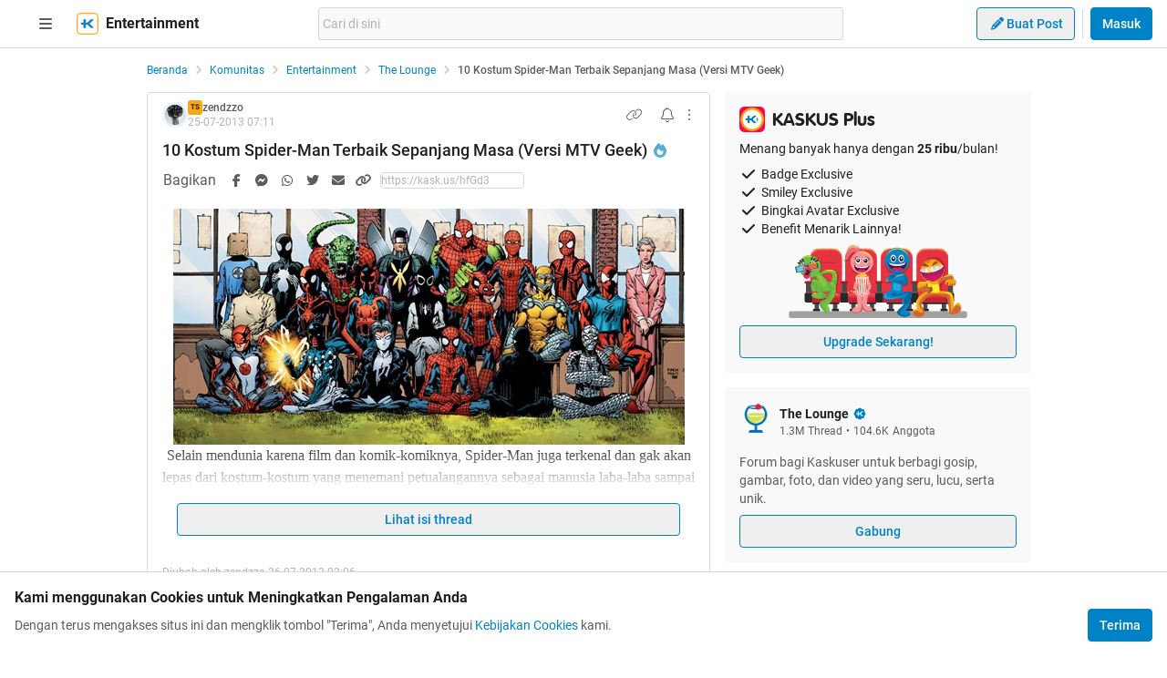

--- FILE ---
content_type: text/html; charset=utf-8
request_url: https://www.kaskus.co.id/post/51f132fa8227cfda55000004
body_size: 33970
content:
<!DOCTYPE html><html lang="id"><head><meta charSet="utf-8"/><script async="">(function(w,d,s,l,i){w[l]=w[l]||[];w[l].push({'gtm.start':
new Date().getTime(),event:'gtm.js'});var f=d.getElementsByTagName(s)[0],
j=d.createElement(s),dl=l!='dataLayer'?'&l='+l:'';j.async=true;j.src=
'https://www.googletagmanager.com/gtm.js?id='+i+dl;f.parentNode.insertBefore(j,f);
})(window,document,'script','dataLayer','GTM-KGKS6M');</script><link rel="shortcut icon" href="//s.kaskus.id/favicon.ico?v=1.1"/><meta name="robots" content="index, follow"/><meta name="title" content="10 Kostum Spider-Man Terbaik Sepanjang Masa (Versi MTV Geek) | KASKUS"/><meta name="description" content="Selain mendunia karena film dan komik-komiknya, Spider-Man juga terkenal dan gak akan lepas dari kostum-kostum yang menemani petualangannya sebagai manusia laba-laba sampai sekarang. Berikut ulasan MTV Geek untuk kostum-kostum Spider-Man terbaik sepanjang masa. makasi buat agan agan semua yang udah berpartisipasi, sampe trit ane rame banget. maaf buat pertanyaan2 nya ntr nyusul ane jawab HT gan Kostum ini dipake si Spidey saat dia menjadi anggota Fantastic Four. Eh, maaf Future Foundation, sebagai..."/><meta name="author" content="KASKUS"/><meta name="keywords" content="kaskus.co.id, kaskus, komunitas, berita, diskusi, cerita, tanya, jawab, jual beli, belanja"/><meta name="theme-color" content="#0082C6"/><meta name="viewport" content="width=device-width, initial-scale=1"/><meta property="og:type" content="website"/><meta property="og:url" content="https://www.kaskus.co.id/post/51f132fa8227cfda55000004"/><meta property="og:title" content="10 Kostum Spider-Man Terbaik Sepanjang Masa (Versi MTV Geek) | KASKUS"/><meta property="og:description" content="Selain mendunia karena film dan komik-komiknya, Spider-Man juga terkenal dan gak akan lepas dari kostum-kostum yang menemani petualangannya sebagai manusia laba-laba sampai sekarang. Berikut ulasan MTV Geek untuk kostum-kostum Spider-Man terbaik sepanjang masa. makasi buat agan agan semua yang udah berpartisipasi, sampe trit ane rame banget. maaf buat pertanyaan2 nya ntr nyusul ane jawab HT gan Kostum ini dipake si Spidey saat dia menjadi anggota Fantastic Four. Eh, maaf Future Foundation, sebagai..."/><meta property="og:image" content="https://s.kaskus.id/e3.1/images/default-meta-image.jpg"/><meta property="og:image:width" content="1200"/><meta property="og:image:height" content="630"/><meta property="twitter:image" content="https://s.kaskus.id/e3.1/images/default-meta-image.jpg"/><meta property="twitter:title" content="10 Kostum Spider-Man Terbaik Sepanjang Masa (Versi MTV Geek) | KASKUS"/><meta property="twitter:description" content="Selain mendunia karena film dan komik-komiknya, Spider-Man juga terkenal dan gak akan lepas dari kostum-kostum yang menemani petualangannya sebagai manusia laba-laba sampai sekarang. Berikut ulasan MTV Geek untuk kostum-kostum Spider-Man terbaik sepanjang masa. makasi buat agan agan semua yang udah berpartisipasi, sampe trit ane rame banget. maaf buat pertanyaan2 nya ntr nyusul ane jawab HT gan Kostum ini dipake si Spidey saat dia menjadi anggota Fantastic Four. Eh, maaf Future Foundation, sebagai..."/><meta property="twitter:url" content="https://www.kaskus.co.id/post/51f132fa8227cfda55000004"/><meta property="twitter:card" content="summary_large_image"/><meta property="twitter:site" content="@kaskus"/><meta property="twitter:creator" content="@kaskus"/><title>10 Kostum Spider-Man Terbaik Sepanjang Masa (Versi MTV Geek) | KASKUS</title><link rel="alternate" type="only screen and (max-width: 640px)" href="https://m.kaskus.co.id/post/51f132fa8227cfda55000004"/><link rel="alternate" type="handheld" href="https://m.kaskus.co.id/post/51f132fa8227cfda55000004"/><meta name="next-head-count" content="28"/><meta http-equiv="X-UA-Compatible" content="IE=edge"/><meta http-equiv="Pragma" content="no-cache"/><meta http-equiv="Expires" content="-1"/><meta http-equiv="imagetoolbar" content="no"/><meta http-equiv="Cache-Control" content="no-cache"/><meta http-equiv="content-language" content="id, en"/><meta name="spiders" content="all"/><meta name="rating" content="general"/><meta name="webcrawlers" content="all"/><meta name="copyright" content="&amp;copy; 1999-2026 Kaskus Networks All Right Reserved"/><meta property="og:site_name" content="KASKUS"/><meta property="fb:pages" content="356445735231"/><link rel="preconnect" href="https://s.kaskus.id"/><script async="">var PWT={},googletag=googletag||{};googletag.cmd=googletag.cmd||[],PWT.jsLoaded=function(){!function(){var t=document.createElement("script"),e="https:"==document.location.protocol;t.src=(e?"https:":"http:")+"//securepubads.g.doubleclick.net/tag/js/gpt.js";var o=document.getElementsByTagName("script")[0];o.parentNode.insertBefore(t,o)}()},function(){var t=window.location.href,e="";if(t.indexOf("pwtv=")>0){var o=/pwtv=(.*?)(&|$)/g.exec(t);o.length>=2&&o[1].length>0&&(e="/"+o[1])}var a=document.createElement("script");a.async=!0,a.type="text/javascript",a.src="//ads.pubmatic.com/AdServer/js/pwt/157375/1125"+e+"/pwt.js";var c=document.getElementsByTagName("script")[0];c.parentNode.insertBefore(a,c)}();</script><link rel="preload" href="https://s.kaskus.id/kaskus-next/_next/static/css/513952ca6a440f7e.css" as="style"/><link rel="stylesheet" href="https://s.kaskus.id/kaskus-next/_next/static/css/513952ca6a440f7e.css" data-n-g=""/><link rel="preload" href="https://s.kaskus.id/kaskus-next/_next/static/css/be36d70f52f3f3d8.css" as="style"/><link rel="stylesheet" href="https://s.kaskus.id/kaskus-next/_next/static/css/be36d70f52f3f3d8.css" data-n-p=""/><link rel="preload" href="https://s.kaskus.id/kaskus-next/_next/static/css/02c975e1765ce956.css" as="style"/><link rel="stylesheet" href="https://s.kaskus.id/kaskus-next/_next/static/css/02c975e1765ce956.css"/><link rel="preload" href="https://s.kaskus.id/kaskus-next/_next/static/css/1c0f988d6fcff29c.css" as="style"/><link rel="stylesheet" href="https://s.kaskus.id/kaskus-next/_next/static/css/1c0f988d6fcff29c.css"/><link rel="preload" href="https://s.kaskus.id/kaskus-next/_next/static/css/ae0f6b176f8a446a.css" as="style"/><link rel="stylesheet" href="https://s.kaskus.id/kaskus-next/_next/static/css/ae0f6b176f8a446a.css"/><link rel="preload" href="https://s.kaskus.id/kaskus-next/_next/static/css/6112131c36e33b96.css" as="style"/><link rel="stylesheet" href="https://s.kaskus.id/kaskus-next/_next/static/css/6112131c36e33b96.css"/><noscript data-n-css=""></noscript><script defer="" nomodule="" src="https://s.kaskus.id/kaskus-next/_next/static/chunks/polyfills-42372ed130431b0a.js"></script><script defer="" src="https://s.kaskus.id/kaskus-next/_next/static/chunks/1284.932b509cdfe14c9d.js"></script><script defer="" src="https://s.kaskus.id/kaskus-next/_next/static/chunks/6792.4291de1c9e3addf6.js"></script><script defer="" src="https://s.kaskus.id/kaskus-next/_next/static/chunks/6466.49984c85988ac860.js"></script><script defer="" src="https://s.kaskus.id/kaskus-next/_next/static/chunks/916.37c3e58270eda9b0.js"></script><script defer="" src="https://s.kaskus.id/kaskus-next/_next/static/chunks/436-6dc490e362e5f02b.js"></script><script defer="" src="https://s.kaskus.id/kaskus-next/_next/static/chunks/2156-9042280b238dbf4e.js"></script><script defer="" src="https://s.kaskus.id/kaskus-next/_next/static/chunks/9680-511e7fa23d2bca62.js"></script><script defer="" src="https://s.kaskus.id/kaskus-next/_next/static/chunks/4667-27624ae2818d225b.js"></script><script defer="" src="https://s.kaskus.id/kaskus-next/_next/static/chunks/1603-031fa18c81b85bd5.js"></script><script defer="" src="https://s.kaskus.id/kaskus-next/_next/static/chunks/4776-371ff0bbb8c961d4.js"></script><script defer="" src="https://s.kaskus.id/kaskus-next/_next/static/chunks/5563-b32768d1a9d095aa.js"></script><script defer="" src="https://s.kaskus.id/kaskus-next/_next/static/chunks/8068-9b867473dddb29d6.js"></script><script defer="" src="https://s.kaskus.id/kaskus-next/_next/static/chunks/2584-4e4b823a1f86f45d.js"></script><script defer="" src="https://s.kaskus.id/kaskus-next/_next/static/chunks/3436.70ea455d621ea93e.js"></script><script defer="" src="https://s.kaskus.id/kaskus-next/_next/static/chunks/6189.ade4daecff2108d7.js"></script><script defer="" src="https://s.kaskus.id/kaskus-next/_next/static/chunks/1036.24dfe087be4d16f4.js"></script><script defer="" src="https://s.kaskus.id/kaskus-next/_next/static/chunks/9802.1a7d1d42b0e33eed.js"></script><script defer="" src="https://s.kaskus.id/kaskus-next/_next/static/chunks/2265.3d552cfe5361940f.js"></script><script src="https://s.kaskus.id/kaskus-next/_next/static/chunks/webpack-0a9861b393b98046.js" defer=""></script><script src="https://s.kaskus.id/kaskus-next/_next/static/chunks/framework-c40ce48b8bb4f1fd.js" defer=""></script><script src="https://s.kaskus.id/kaskus-next/_next/static/chunks/main-1b136c4cf93c9a27.js" defer=""></script><script src="https://s.kaskus.id/kaskus-next/_next/static/chunks/pages/_app-58cc2edd4704dc5d.js" defer=""></script><script src="https://s.kaskus.id/kaskus-next/_next/static/chunks/1210-7d5212284eae01fc.js" defer=""></script><script src="https://s.kaskus.id/kaskus-next/_next/static/chunks/4593-fce22b0ad7e92f14.js" defer=""></script><script src="https://s.kaskus.id/kaskus-next/_next/static/chunks/7645-6f3455301a7fee7a.js" defer=""></script><script src="https://s.kaskus.id/kaskus-next/_next/static/chunks/5918-229ec51f49562019.js" defer=""></script><script src="https://s.kaskus.id/kaskus-next/_next/static/chunks/5198-517a248b61d1a402.js" defer=""></script><script src="https://s.kaskus.id/kaskus-next/_next/static/chunks/4538-cdf441270e65c860.js" defer=""></script><script src="https://s.kaskus.id/kaskus-next/_next/static/chunks/5781-04a7d6d0c25cf2ee.js" defer=""></script><script src="https://s.kaskus.id/kaskus-next/_next/static/chunks/5154-0fc236ee77b218d4.js" defer=""></script><script src="https://s.kaskus.id/kaskus-next/_next/static/chunks/pages/desktop/post/%5B...ids%5D-5dc2f5987df28f02.js" defer=""></script><script src="https://s.kaskus.id/kaskus-next/_next/static/ZAOP3pKupMPN_HXSFoLNs/_buildManifest.js" defer=""></script><script src="https://s.kaskus.id/kaskus-next/_next/static/ZAOP3pKupMPN_HXSFoLNs/_ssgManifest.js" defer=""></script></head><body><div id="__next"><noscript><iframe title="google-tag-manager" src="https://www.googletagmanager.com/ns.html?id=GTM-KGKS6M" height="0" width="0" style="display:none;visibility:hidden"></iframe></noscript><script>!function(){try{var d=document.documentElement,c=d.classList;c.remove('light','dark');var e=localStorage.getItem('theme');if(e){c.add(e|| '')}else{c.add('light');}if(e==='light'||e==='dark'||!e)d.style.colorScheme=e||'light'}catch(t){}}();</script><div class="relative min-w-[970px]"><div class="sticky left-0 top-0 w-full border-b border-border bg-white dark:bg-white-night z-50"><div class="mx-auto flex w-full justify-between px-4 pb-2 pt-2 xl:max-w-1440p"><div class="flex items-center"><div class="relative mx-4"><div class="relative"><div class="relative" data-title="sidebarMenuBurger"><span class="relative flex items-center justify-center cursor-pointer rounded-lg p-2 text-sm hover:bg-surface-secondary"><i class="icon_icon__z9JSK h-5 w-5 text-base fa-bars fa-solid h-4 w-4 cursor-pointer text-secondary"></i></span></div></div></div><a title="Kaskus" class="relative mr-2 hidden" id="kaskus-next-header-logo" href="https://www.kaskus.co.id"><img src="https://s.kaskus.id/assets/web_1.0/images/logo-kaskus-white.svg" alt="Kaskus" width="128" height="20"/></a><div class="flex items-center"><a title="Kaskus" class="relative mr-2" id="kaskus-next-header-logo-square" href="https://www.kaskus.co.id"><img src="https://s.kaskus.id/assets/web_1.0/images/ic-kaskus.svg" alt="Kaskus" width="24" height="24"/></a><p class="font-bold text-primary">Entertainment</p></div></div><div class="flex flex-grow items-center justify-center"><div class="relative z-10 mx-auto max-w-xl flex-1"><div class="flex items-center gap-2 w-full"><div class="relative h-9 px-1 flex-1 items-center flex border border-border rounded-3 text-sm text-primary bg-surface-secondary z-10 flex-shrink-0 flex-grow"><input class="w-full overflow-hidden bg-surface-secondary placeholder:text-tertiary focus:outline-none flex-1" name="search" placeholder="Cari di sini" autoComplete="off" value=""/></div></div></div></div><div class="ml-2 flex items-center justify-end"><div class="ml-2"><div class="relative !inline-block"><div class="relative"><div class="flex"><span class="flex"><button class="button_button__cobsm button_regular___xVyZ button_secondary__mEcel"><i class="icon_icon__z9JSK h-5 w-5 text-base fa-pencil fa-solid button_button-icon__6O_Iv text-sm"></i>Buat Post</button></span></div><div class="menuDrawer_headerMenuDrawer__yS2pg bg-white text-secondary dark:bg-white-night md:!w-300p"></div></div></div></div><div class="ml-2 h-8 w-px bg-grey-2 dark:bg-grey-5"></div><div class="lg:ml-2"><button class="button_button__cobsm button_regular___xVyZ button_primary__PYJul">Masuk</button></div></div></div></div><div class="flex w-full flex-wrap bg-surface-primary pb-4"><div class="mx-auto flex min-h-screen w-full max-w-1440p justify-center xl:justify-start !justify-center"><div class="fixed left-0 top-0 z-70 h-screen w-266p transform bg-surface-primary pb-4 pl-8 pr-6 pt-2 transition-all duration-300 xl:left-auto xl:top-auto xl:z-40 xl:ml-4 xl:max-h-[calc(100vh-52px)] xl:transform-none xl:py-8 xl:pl-6 xl:transition-none common_hide-scroll__9GOfc pointer-events-none -translate-x-full xl:!hidden overflow-y-scroll"><div class="flex flex-col gap-y-4"><div class="flex items-center xl:hidden"><div class="relative !mx-0" data-title="sidebarMenuBurger"><span class="relative flex items-center justify-center cursor-pointer rounded-lg p-2 text-sm hover:bg-surface-secondary"><i class="icon_icon__z9JSK h-5 w-5 text-base fa-bars fa-solid h-4 w-4 cursor-pointer text-secondary"></i></span></div></div><div class="relative flex flex-col gap-y-4"><div class="flex w-full items-center justify-between"><p class="text-sm font-semibold text-secondary">Thread</p><i class="icon_icon__z9JSK h-5 w-5 text-base fa-pen fa-light cursor-pointer hover:bg-surface-secondary cursor-pointer text-secondary p-4 rounded-full hover:font-extrabold" title="Buat Thread"></i></div><a class="hover:!no-underline" title="For You" href="/home?tab=for_you_feeds"><div class="relative"><div class="group flex cursor-pointer items-center gap-x-2 rounded-3xl py-2 pl-3 hover:bg-surface-secondary select-none"><i class="icon_icon__z9JSK h-5 w-5 text-base fa-thumbs-up fa-light text-secondary group-hover:font-extrabold"></i><p class="text-xs font-medium text-secondary">For You</p></div></div></a><a class="hover:!no-underline" title="Hot Threads" href="/home?tab=hot"><div class="relative"><div class="group flex cursor-pointer items-center gap-x-2 rounded-3xl py-2 pl-3 hover:bg-surface-secondary select-none"><i class="icon_icon__z9JSK h-5 w-5 text-base fa-fire fa-light text-secondary group-hover:font-extrabold"></i><p class="text-xs font-medium text-secondary">Hot Threads</p></div></div></a><div class="h-[1px] w-full bg-divider mt-2"></div></div><div class="relative"><div class="relative flex flex-col gap-y-4"><div class="flex w-full items-center justify-between"><p class="text-sm font-semibold text-secondary">Komunitas</p><i class="icon_icon__z9JSK h-5 w-5 text-base fa-plus fa-light cursor-pointer hover:bg-surface-secondary cursor-pointer text-secondary p-4 rounded-full hover:font-extrabold" title="Buat Komunitas"></i></div><div class="flex w-full border border-solid border-divider rounded-full"><div class="flex items-center gap-2 w-full"><div class="relative h-9 px-1 flex-1 items-center flex border border-border rounded-3 text-sm text-primary bg-surface-secondary rounded-full w-full border-none text-xs"><i class="icon_icon__z9JSK h-5 w-5 text-base fa-search fa-solid text-secondary !w-9 !h-9"></i><input class="w-full overflow-hidden bg-surface-secondary placeholder:text-tertiary focus:outline-none flex-1" name="search" placeholder="Cari Komunitas" autoComplete="off" value=""/></div></div></div><a class="hover:!no-underline" title="Lihat Semua Komunitas" href="/komunitas/all"><div class="relative"><div class="group flex cursor-pointer items-center gap-x-2 rounded-3xl py-2 pl-3 hover:bg-surface-secondary select-none"><i class="icon_icon__z9JSK h-5 w-5 text-base fa-list-tree fa-light text-secondary group-hover:font-extrabold"></i><p class="text-xs font-medium text-secondary">Semua Komunitas</p></div></div></a></div></div><div class="h-[1px] w-full bg-divider"></div><div class="flex flex-col gap-y-4"><div class="flex w-full items-center justify-between"><p class="text-sm font-semibold text-secondary">Kategori</p></div><a title="Story" class="hover:!no-underline" href="/channel/1/story"><div class="relative"><div class="group flex cursor-pointer items-center gap-x-2 rounded-3xl py-2 pl-3 hover:bg-surface-secondary select-none"><div class="h-5 w-5 bg-contain bg-no-repeat py-1 dark:filter-primary" style="background-image:url(https://s.kaskus.id/img/tagicon/channel_20240418093555.png)"></div><p class="text-xs font-medium text-secondary">Story</p></div></div></a><a title="News" class="hover:!no-underline" href="/channel/5/news"><div class="relative"><div class="group flex cursor-pointer items-center gap-x-2 rounded-3xl py-2 pl-3 hover:bg-surface-secondary select-none"><div class="h-5 w-5 bg-contain bg-no-repeat py-1 dark:filter-primary" style="background-image:url(https://s.kaskus.id/img/tagicon/channel_20240418093612.png)"></div><p class="text-xs font-medium text-secondary">News</p></div></div></a><a title="Hobby" class="hover:!no-underline" href="/channel/2/hobby"><div class="relative"><div class="group flex cursor-pointer items-center gap-x-2 rounded-3xl py-2 pl-3 hover:bg-surface-secondary select-none"><div class="h-5 w-5 bg-contain bg-no-repeat py-1 dark:filter-primary" style="background-image:url(https://s.kaskus.id/img/tagicon/channel_20240418093628.png)"></div><p class="text-xs font-medium text-secondary">Hobby</p></div></div></a><a title="Games" class="hover:!no-underline" href="/channel/3/games"><div class="relative"><div class="group flex cursor-pointer items-center gap-x-2 rounded-3xl py-2 pl-3 hover:bg-surface-secondary select-none"><div class="h-5 w-5 bg-contain bg-no-repeat py-1 dark:filter-primary" style="background-image:url(https://s.kaskus.id/img/tagicon/channel_20240419095130.png)"></div><p class="text-xs font-medium text-secondary">Games</p></div></div></a><a title="Entertainment" class="hover:!no-underline" href="/channel/4/entertainment"><div class="relative"><div class="group flex cursor-pointer items-center gap-x-2 rounded-3xl py-2 pl-3 hover:bg-surface-secondary select-none"><div class="h-5 w-5 bg-contain bg-no-repeat py-1 dark:filter-primary" style="background-image:url(https://s.kaskus.id/img/tagicon/channel_20240327105652.png)"></div><p class="text-xs font-medium text-secondary">Entertainment</p></div></div></a><a title="Female" class="hover:!no-underline" href="/channel/10/female"><div class="relative"><div class="group flex cursor-pointer items-center gap-x-2 rounded-3xl py-2 pl-3 hover:bg-surface-secondary select-none"><div class="h-5 w-5 bg-contain bg-no-repeat py-1 dark:filter-primary" style="background-image:url(https://s.kaskus.id/img/tagicon/channel_20240327105721.png)"></div><p class="text-xs font-medium text-secondary">Female</p></div></div></a><a title="Tech" class="hover:!no-underline" href="/channel/6/tech"><div class="relative"><div class="group flex cursor-pointer items-center gap-x-2 rounded-3xl py-2 pl-3 hover:bg-surface-secondary select-none"><div class="h-5 w-5 bg-contain bg-no-repeat py-1 dark:filter-primary" style="background-image:url(https://s.kaskus.id/img/tagicon/channel_20240419095152.png)"></div><p class="text-xs font-medium text-secondary">Tech</p></div></div></a><a title="Automotive" class="hover:!no-underline" href="/channel/7/automotive"><div class="relative"><div class="group flex cursor-pointer items-center gap-x-2 rounded-3xl py-2 pl-3 hover:bg-surface-secondary select-none"><div class="h-5 w-5 bg-contain bg-no-repeat py-1 dark:filter-primary" style="background-image:url(https://s.kaskus.id/img/tagicon/channel_20240327104226.png)"></div><p class="text-xs font-medium text-secondary">Automotive</p></div></div></a><a title="Sports" class="hover:!no-underline" href="/channel/8/sports"><div class="relative"><div class="group flex cursor-pointer items-center gap-x-2 rounded-3xl py-2 pl-3 hover:bg-surface-secondary select-none"><div class="h-5 w-5 bg-contain bg-no-repeat py-1 dark:filter-primary" style="background-image:url(https://s.kaskus.id/img/tagicon/channel_20240327105751.png)"></div><p class="text-xs font-medium text-secondary">Sports</p></div></div></a><a title="Food &amp; Travel" class="hover:!no-underline" href="/channel/9/food-travel"><div class="relative"><div class="group flex cursor-pointer items-center gap-x-2 rounded-3xl py-2 pl-3 hover:bg-surface-secondary select-none"><div class="h-5 w-5 bg-contain bg-no-repeat py-1 dark:filter-primary" style="background-image:url(https://s.kaskus.id/img/tagicon/channel_20240419095116.png)"></div><p class="text-xs font-medium text-secondary">Food &amp; Travel</p></div></div></a></div><div class="h-[1px] w-full bg-divider"></div><div class="flex flex-col gap-y-4"><div class="flex w-full items-center justify-between"><p class="text-sm font-semibold text-secondary">Pengaturan</p></div><div class="relative"><div class="relative"><div class="flex w-full items-center justify-between pl-2"><div class="flex items-center gap-x-2"><i class="icon_icon__z9JSK h-5 w-5 text-base fa-moon fa-light text-secondary"></i><span class="text-xs font-medium text-secondary">Mode Malam</span><span class="bg-grey-6 rounded-md text-2xs text-white py-0.5 px-1">beta</span></div><span class="p-1"><div class="toggle_toggle__sguwZ"><label><input type="checkbox"/><span></span></label></div></span></div></div></div><div class="flex w-full items-center justify-between pl-2"><div class="flex items-center gap-x-2"><i class="icon_icon__z9JSK h-5 w-5 text-base fa-image fa-light text-secondary"></i><span class="text-xs font-medium text-secondary">Gambar</span></div><span class="p-1"><div class="toggle_toggle__sguwZ"><label><input type="checkbox" checked=""/><span></span></label></div></span></div></div><div class="h-[1px] w-full bg-divider"></div><div class="flex flex-col gap-y-4"><div class="flex w-full items-center justify-between"><p class="text-sm font-semibold text-secondary">Lainnya</p></div><a title="Tentang KASKUS" class="hover:!no-underline" href="https://bantuan.kaskus.co.id/hc/id/articles/214603718-Sekilas-Tentang-KASKUS"><div class="relative"><div class="group flex cursor-pointer items-center gap-x-2 rounded-3xl py-2 pl-3 hover:bg-surface-secondary select-none"><i class="icon_icon__z9JSK h-5 w-5 text-base fa-info-circle fa-light text-secondary group-hover:font-extrabold"></i><p class="text-xs font-medium text-secondary">Tentang KASKUS</p></div></div></a><a title="Syarat &amp; Ketentuan" class="hover:!no-underline" href="https://bantuan.kaskus.co.id/hc/id/articles/226392548-Syarat-dan-Ketentuan"><div class="relative"><div class="group flex cursor-pointer items-center gap-x-2 rounded-3xl py-2 pl-3 hover:bg-surface-secondary select-none"><i class="icon_icon__z9JSK h-5 w-5 text-base fa-book fa-light text-secondary group-hover:font-extrabold"></i><p class="text-xs font-medium text-secondary">Syarat &amp; Ketentuan</p></div></div></a><a title="Kebijakan Privasi" class="hover:!no-underline" href="https://bantuan.kaskus.co.id/hc/id/articles/226293627-Kebijakan-Privasi"><div class="relative"><div class="group flex cursor-pointer items-center gap-x-2 rounded-3xl py-2 pl-3 hover:bg-surface-secondary select-none"><i class="icon_icon__z9JSK h-5 w-5 text-base fa-shield-keyhole fa-light text-secondary group-hover:font-extrabold"></i><p class="text-xs font-medium text-secondary">Kebijakan Privasi</p></div></div></a><a title="Pusat Bantuan" class="hover:!no-underline" href="https://bantuan.kaskus.co.id/"><div class="relative"><div class="group flex cursor-pointer items-center gap-x-2 rounded-3xl py-2 pl-3 hover:bg-surface-secondary select-none"><i class="icon_icon__z9JSK h-5 w-5 text-base fa-handshake fa-light text-secondary group-hover:font-extrabold"></i><p class="text-xs font-medium text-secondary">Pusat Bantuan</p></div></div></a><a title="Hubungi Kami" class="hover:!no-underline" href="https://bantuan.kaskus.co.id/hc/id/requests/new"><div class="relative"><div class="group flex cursor-pointer items-center gap-x-2 rounded-3xl py-2 pl-3 hover:bg-surface-secondary select-none"><i class="icon_icon__z9JSK h-5 w-5 text-base fa-user-headset fa-light text-secondary group-hover:font-extrabold"></i><p class="text-xs font-medium text-secondary">Hubungi Kami</p></div></div></a><a title="KASKUS Plus" class="hover:!no-underline" href="https://plus.kaskus.co.id/"><div class="relative"><div class="group flex cursor-pointer items-center gap-x-2 rounded-3xl py-2 pl-3 hover:bg-surface-secondary select-none"><i class="icon_icon__z9JSK h-5 w-5 text-base fa-user-crown fa-light text-secondary group-hover:font-extrabold"></i><p class="text-xs font-medium text-secondary">KASKUS Plus</p></div></div></a><p class="text-xs text-secondary text-center mt-4">© <!-- -->2026<!-- --> KASKUS, PT Darta Media Indonesia. All rights reserved</p></div></div></div><div class="xl:ml-266p ml-0 xl:pl-3 !ml-0"><main class="flex w-970p flex-col flex-wrap justify-start"><ul class="flex w-full list-none items-center mt-4"><li class="flex min-w-0 items-center text-xs flex-none"><a class="truncate text-blue dark:text-blue-night" title="Beranda" href="/?ref=postlist-21&amp;med=breadcrumb">Beranda</a><i class="icon_icon__z9JSK h-5 w-5 text-base fa-angle-right fa-solid mx-1 !h-4 !w-4 flex-none cursor-default !text-xs text-grey-3 dark:text-grey-5"></i></li><li class="flex min-w-0 items-center text-xs"><a class="truncate text-blue dark:text-blue-night" title="Komunitas" href="/komunitas/all?ref=postlist-21&amp;med=breadcrumb">Komunitas</a><i class="icon_icon__z9JSK h-5 w-5 text-base fa-angle-right fa-solid mx-1 !h-4 !w-4 flex-none cursor-default !text-xs text-grey-3 dark:text-grey-5"></i></li><li class="flex min-w-0 items-center text-xs"><a class="truncate text-blue dark:text-blue-night" title="Entertainment" href="/komunitas/all?channel_id=4&amp;ref=postlist-21&amp;med=breadcrumb">Entertainment</a><i class="icon_icon__z9JSK h-5 w-5 text-base fa-angle-right fa-solid mx-1 !h-4 !w-4 flex-none cursor-default !text-xs text-grey-3 dark:text-grey-5"></i></li><li class="flex min-w-0 items-center text-xs"><a class="truncate text-blue dark:text-blue-night" title="The Lounge" href="/komunitas/21/the-lounge?ref=postlist-21&amp;med=breadcrumb">The Lounge</a><i class="icon_icon__z9JSK h-5 w-5 text-base fa-angle-right fa-solid mx-1 !h-4 !w-4 flex-none cursor-default !text-xs text-grey-3 dark:text-grey-5"></i></li><li class="flex min-w-0 items-center text-xs"><p class="m-0 inline cursor-default truncate break-all font-medium text-secondary">10 Kostum Spider-Man Terbaik Sepanjang Masa (Versi MTV Geek)</p></li></ul><div class="mt-4 flex w-full"><section class="mr-4 min-w-0 flex-auto"><div class="relative"><div class="w-full bg-surface-primary mb-2"><div class="relative flex flex-col justify-between border-y md:border border-border border-solid md:rounded"><div class="px-4 pt-2"><div class="relative mb-2 flex items-center justify-between text-xs"><div class="relative w-full"><div class="flex items-center gap-2 w-full"><div class="flex relative cursor-pointer" style="width:28px;height:28px"><img src="https://s.kaskus.id/user/avatar/2012/11/21/avatar4935119_26.gif" alt="zendzzo" width="22.400000000000002" height="22.400000000000002" style="width:22.400000000000002px;height:22.400000000000002px" class="m-auto rounded-full object-cover"/><img src="https://s.kaskus.id/images/avatarborder/1.gif" alt="Avatar border" width="28" height="28" class="absolute top-0 left-0 w-full h-full"/></div><div class="flex flex-col gap-[2px]"><div class="flex items-center gap-1 lg:gap-2 text-xs"><span class="dark:bg-yellow-dark flex h-4 w-4 items-center justify-center rounded-3 bg-yellow text-center text-3xs font-bold leading-tight text-grey-7">TS</span><div class="htmlContentRenderer_html-content__ePjqJ font-medium text-secondary">zendzzo</div></div><time class="text-tertiary text-xs" dateTime="1374736300">25-07-2013 14:11</time></div></div></div><div class="flex items-center"><div class="relative"><div><i class="icon_icon__z9JSK h-5 w-5 text-base fa-link fa-light mr-2 hidden h-4 w-4 cursor-pointer !text-sm text-secondary lg:block"></i></div></div><div class="relative"><div><i class="icon_icon__z9JSK h-5 w-5 text-base fa-bell fa-light ml-2 cursor-pointer text-secondary" data-title="subscribeThreadButton"></i></div></div><i class="icon_icon__z9JSK h-5 w-5 text-base fa-ellipsis-vertical fa-light cursor-pointer pl-2 text-secondary" data-title="postOptions"></i></div></div><div class="mb-1 block flex-1 text-lg font-medium visited:text-tertiary"><div class="inline break-words align-middle overflow-auto">10 Kostum Spider-Man Terbaik Sepanjang Masa (Versi MTV Geek)</div><span class="inline-block align-middle"><div class="relative"><div><i class="icon_icon__z9JSK h-5 w-5 text-base fa-fire fa-solid ml-1 text-blue-night"></i></div></div></span></div></div><div class="relative mx-4 mt-4 break-words line-clamp-3"><div class="htmlContentRenderer_html-content__ePjqJ"><div style="text-align: center;"><img src="https://dl.kaskus.id/1.bp.blogspot.com/-i_-YrnO60pc/UIVnzOeovLI/AAAAAAAABNE/-OyLl2usfZo/s1600/10+Kostum+Spider-Man+Terbaik+Sepanjang+Masa.jpg" border="0" alt="10 Kostum Spider-Man Terbaik Sepanjang Masa (Versi MTV Geek)" /></div><div style="text-align: center;"><span data-attr="face" data-value="v_Century Gothic" style="font-family:Century Gothic !important;">Selain mendunia karena film dan komik-komiknya, Spider-Man juga terkenal dan gak akan lepas dari kostum-kostum yang menemani petualangannya sebagai manusia laba-laba sampai sekarang. Berikut ulasan MTV Geek untuk kostum-kostum Spider-Man terbaik sepanjang masa.</span></div><br />
<div class="sceditor-ignore quote-mark 59759762">Quote:</div><div class="quote expandable" data-by="lanakaskuser" data-postid="51f132fa8227cfda55000004"><cite class="sceditor-ignore">Original Posted By <b>lanakaskuser</b><a href="/post/51f132fa8227cfda55000004#post51f132fa8227cfda55000004">►</a></cite>ini gan sekedar tambahan klo berkenan <img src="https://s.kaskus.id/images/smilies/smilies_fb5ox6pblpkt.gif" data-sceditor-emoticon=":cendolbig" border="0" alt="emoticon-Blue Guy Cendol (L)" title="Blue Guy Cendol (L)"/><img src="https://s.kaskus.id/images/2013/07/25/5692563_20130725091508.jpg" border="0" alt="10 Kostum Spider-Man Terbaik Sepanjang Masa (Versi MTV Geek)" /></div><br />
<div style="text-align: center;"><span data-attr="color" data-value="v_blue" style="color:blue !important;"><span data-attr="size" data-value="v_5" style="font-size:20px !important;">makasi buat agan agan semua yang udah berpartisipasi, sampe trit ane rame banget. maaf buat pertanyaan2 nya ntr nyusul ane jawab <img src="https://s.kaskus.id/images/smilies/smilies_fb5ly1x373yj.gif" data-sceditor-emoticon=":2thumbup" border="0" alt="emoticon-2 Jempol" title="2 Jempol"/></span></span></div><br />
<div style="text-align: center;"><img src="https://s.kaskus.id/images/2013/07/25/4935119_20130725110705.png" border="0" alt="10 Kostum Spider-Man Terbaik Sepanjang Masa (Versi MTV Geek)" /></div><br />
<div style="text-align: center;"><img src="https://s.kaskus.id/images/2013/07/26/4935119_20130726083319.png" border="0" alt="10 Kostum Spider-Man Terbaik Sepanjang Masa (Versi MTV Geek)" /></div><br />
<div style="text-align: center;"><b>HT gan <img src="https://s.kaskus.id/images/smilies/smilies_fb5ly1xu2wka.gif" data-sceditor-emoticon=":iloveindonesia" border="0" alt="emoticon-I Love Indonesia" title="I Love Indonesia"/></b></div><br />
<br />
<div style="text-align: center;">
				<div class="spoiler sceditor-ignore">
					<span class="spoiler-head sceditor-ignore">
						<span class="spoiler-label">Spoiler</span>&nbsp;for <span class="spoiler-title">PARTISIPASI AGAN</span>:
						<input type="button" value="Show" class="spoiler-btn open"
						onclick="this.parentElement.parentElement.nextSibling.classList.toggle('open');this.parentElement.parentElement.nextSibling.nextSibling.classList.toggle('open');this.value=this.value=='Hide'?'Show':'Hide'">
					</span></div><div class="spoiler-mid sceditor-ignore open"></div><div class="spoiler-content expandable " data-title="PARTISIPASI AGAN">
					<img src="https://s.kaskus.id/images/2013/07/25/4935119_20130725110807.png" border="0" alt="10 Kostum Spider-Man Terbaik Sepanjang Masa (Versi MTV Geek)" />
				</div></div><br />
<br />

				<div class="spoiler sceditor-ignore">
					<span class="spoiler-head sceditor-ignore">
						<span class="spoiler-label">Spoiler</span>&nbsp;for <span class="spoiler-title">#10. Future Foundation Suit</span>:
						<input type="button" value="Show" class="spoiler-btn open"
						onclick="this.parentElement.parentElement.nextSibling.classList.toggle('open');this.parentElement.parentElement.nextSibling.nextSibling.classList.toggle('open');this.value=this.value=='Hide'?'Show':'Hide'">
					</span></div><div class="spoiler-mid sceditor-ignore open"></div><div class="spoiler-content expandable " data-title="#10. Future Foundation Suit">
					<div style="text-align: center;"><img src="https://dl.kaskus.id/2.bp.blogspot.com/-oBwaq9ZThFc/UIVoWIXu54I/AAAAAAAABNU/FEVjjnNqFIs/s1600/Future+Foundation+Suit.jpg" border="0" alt="10 Kostum Spider-Man Terbaik Sepanjang Masa (Versi MTV Geek)" /></div><br />
<div style="text-align: center;">Kostum ini dipake si Spidey saat dia menjadi anggota Fantastic Four. Eh, maaf Future Foundation, sebagai pengganti Human Torch yang telah gugur, hiks. Kalo diliat-liat, si Spidey kayak alien aja kalo pake ni kostum. Apalagi kalo swinging di tengah kota pake ginian, mungkin ada sebagian yang bakal ngira kalo si Spidey adalah musuh baru warga New York. Sama ada satu lagi yang minus dari kostum ini, sulit ngebersihin bajunya gan. Karena warnanya putih, banget.</div><br />

				</div><br />
<br />

				<div class="spoiler sceditor-ignore">
					<span class="spoiler-head sceditor-ignore">
						<span class="spoiler-label">Spoiler</span>&nbsp;for <span class="spoiler-title">#9. Ends of the Earth Armor Suit</span>:
						<input type="button" value="Show" class="spoiler-btn open"
						onclick="this.parentElement.parentElement.nextSibling.classList.toggle('open');this.parentElement.parentElement.nextSibling.nextSibling.classList.toggle('open');this.value=this.value=='Hide'?'Show':'Hide'">
					</span></div><div class="spoiler-mid sceditor-ignore open"></div><div class="spoiler-content expandable " data-title="#9. Ends of the Earth Armor Suit">
					<br />
<div style="text-align: center;"><img src="https://dl.kaskus.id/2.bp.blogspot.com/-rW0videmKcI/UIVpGVw8vlI/AAAAAAAABNk/jffXhqLXDwI/s1600/Ends+of+the+Earth+Armor+Suit.png" border="0" alt="10 Kostum Spider-Man Terbaik Sepanjang Masa (Versi MTV Geek)" /><div style="text-align: center;">Kostum ini dipake di seri komik Spider-Man &quot;Ends of the Earth&quot;. Ada satu alasan mengapa kostum ini masuk sebagai kostum Spider-Man terbaik sepanjang masa. Yaitu, kostum ini banyak gadget canggihnya buat ngalahin segudang musuh-musuh Spider-Man di seri itu.</div><br />
</div><br />

				</div><br />
<br />

				<div class="spoiler sceditor-ignore">
					<span class="spoiler-head sceditor-ignore">
						<span class="spoiler-label">Spoiler</span>&nbsp;for <span class="spoiler-title">#8. Six-Armed Suit</span>:
						<input type="button" value="Show" class="spoiler-btn open"
						onclick="this.parentElement.parentElement.nextSibling.classList.toggle('open');this.parentElement.parentElement.nextSibling.nextSibling.classList.toggle('open');this.value=this.value=='Hide'?'Show':'Hide'">
					</span></div><div class="spoiler-mid sceditor-ignore open"></div><div class="spoiler-content expandable " data-title="#8. Six-Armed Suit">
					<br />
<div style="text-align: center;"><img src="https://dl.kaskus.id/2.bp.blogspot.com/-7vlDwB8Nu_g/UIVqGf0OL3I/AAAAAAAABN0/AG_uu6xEdjA/s1600/Six-Armed+Suit.jpg" border="0" alt="10 Kostum Spider-Man Terbaik Sepanjang Masa (Versi MTV Geek)" /><div style="text-align: center;">Weird. Tetapi ada satu alasan kenapa six-armed masuk dinominasi ini. Warna merah-birunya itu loh gan.</div></div><br />

				</div><br />
<br />

				<div class="spoiler sceditor-ignore">
					<span class="spoiler-head sceditor-ignore">
						<span class="spoiler-label">Spoiler</span>&nbsp;for <span class="spoiler-title">#7. Stealth Suit</span>:
						<input type="button" value="Show" class="spoiler-btn open"
						onclick="this.parentElement.parentElement.nextSibling.classList.toggle('open');this.parentElement.parentElement.nextSibling.nextSibling.classList.toggle('open');this.value=this.value=='Hide'?'Show':'Hide'">
					</span></div><div class="spoiler-mid sceditor-ignore open"></div><div class="spoiler-content expandable " data-title="#7. Stealth Suit">
					<br />
<div style="text-align: center;"><img src="https://dl.kaskus.id/1.bp.blogspot.com/-dRDtHaX5ZLc/UIVqi58UddI/AAAAAAAABN8/Dy2fL6o6jBA/s1600/Stealth+Suit.jpg" border="0" alt="10 Kostum Spider-Man Terbaik Sepanjang Masa (Versi MTV Geek)" /></div><br />
<div style="text-align: center;">Kostum dengan gaya film &quot;Tron&quot; ini berasal dari storyline &quot;Big Time&quot;. Desainnya cukup keren dan ditambah dengan strip-strip bercahaya. Maka pantaslah kalo <b>stealth suit masuk sebagai kostum Spider-Man terbaik sepanjang masa</b>.</div><br />

				</div><br />
<br />

				<div class="spoiler sceditor-ignore">
					<span class="spoiler-head sceditor-ignore">
						<span class="spoiler-label">Spoiler</span>&nbsp;for <span class="spoiler-title">#6. Spider-Man 2099 Suit</span>:
						<input type="button" value="Show" class="spoiler-btn open"
						onclick="this.parentElement.parentElement.nextSibling.classList.toggle('open');this.parentElement.parentElement.nextSibling.nextSibling.classList.toggle('open');this.value=this.value=='Hide'?'Show':'Hide'">
					</span></div><div class="spoiler-mid sceditor-ignore open"></div><div class="spoiler-content expandable " data-title="#6. Spider-Man 2099 Suit">
					<br />
<div style="text-align: center;"><img src="https://dl.kaskus.id/3.bp.blogspot.com/-Qwp0jEkXocQ/UIVrUaTTfNI/AAAAAAAABOE/9IhwOdYiEbA/s1600/Spider-Man+2099+Suit.jpg" border="0" alt="10 Kostum Spider-Man Terbaik Sepanjang Masa (Versi MTV Geek)" /><br />
<div style="text-align: center;">Kalo kamu beneran fans berat Spider-Man, kamu pasti setuju kalo kostum yang dipake Spider-Man Miguel O'hara ini emang pantes dapat predikat salah satu kostum Spider-Man terbaik sepanjang masa. Dengan kuku yang tajam dan penampilan yang garang, kostum ini benar-benar kickass!</div></div><br />

				</div><br />
<br />

				<div class="spoiler sceditor-ignore">
					<span class="spoiler-head sceditor-ignore">
						<span class="spoiler-label">Spoiler</span>&nbsp;for <span class="spoiler-title">#5. Bag-Man Suit</span>:
						<input type="button" value="Show" class="spoiler-btn open"
						onclick="this.parentElement.parentElement.nextSibling.classList.toggle('open');this.parentElement.parentElement.nextSibling.nextSibling.classList.toggle('open');this.value=this.value=='Hide'?'Show':'Hide'">
					</span></div><div class="spoiler-mid sceditor-ignore open"></div><div class="spoiler-content expandable " data-title="#5. Bag-Man Suit">
					<br />
<div style="text-align: center;"><img src="https://dl.kaskus.id/4.bp.blogspot.com/-v2tUwydL8Q4/UIVrwvUzl4I/AAAAAAAABOM/bXZl_Y8kSZM/s1600/Bag-Man+Suit.jpg" border="0" alt="10 Kostum Spider-Man Terbaik Sepanjang Masa (Versi MTV Geek)" /><br />
<div style="text-align: center;">Ini nih kostum yang paling kocak namun paling berjasa buat Spider-Man supaya gak kehilangan urat malunya. Ok, meskipun kostumnya pinjem ama Mr. Fantastic plus penutup wajah dari kertas, tanpa ini, mungkin nanti ada dalam sejarah Spider-Man si doi pulang ke rumah tanpa busana sedikitpun alias tanpa busana.</div></div><br />

				</div><br />
<br />

				<div class="spoiler sceditor-ignore">
					<span class="spoiler-head sceditor-ignore">
						<span class="spoiler-label">Spoiler</span>&nbsp;for <span class="spoiler-title">#4. Cosmic Spider-Man Suit</span>:
						<input type="button" value="Show" class="spoiler-btn open"
						onclick="this.parentElement.parentElement.nextSibling.classList.toggle('open');this.parentElement.parentElement.nextSibling.nextSibling.classList.toggle('open');this.value=this.value=='Hide'?'Show':'Hide'">
					</span></div><div class="spoiler-mid sceditor-ignore open"></div><div class="spoiler-content expandable " data-title="#4. Cosmic Spider-Man Suit">
					<br />
<div style="text-align: center;"><img src="https://dl.kaskus.id/2.bp.blogspot.com/-NxNHSXy9vpA/UIVsC2MUYaI/AAAAAAAABOU/TjKhATQkc1I/s1600/Cosmic+Spider-Man+Suit.jpg" border="0" alt="10 Kostum Spider-Man Terbaik Sepanjang Masa (Versi MTV Geek)" /><div style="text-align: center;">Kostum yang bikin Spidey jadi God-alike. Gabungan ama Captain Universe ama Spidey. Nuff said</div></div><br />

				</div><br />
<br />

				<div class="spoiler sceditor-ignore">
					<span class="spoiler-head sceditor-ignore">
						<span class="spoiler-label">Spoiler</span>&nbsp;for <span class="spoiler-title">#3. Miles Morales Suit (New Spider-Man)</span>:
						<input type="button" value="Show" class="spoiler-btn open"
						onclick="this.parentElement.parentElement.nextSibling.classList.toggle('open');this.parentElement.parentElement.nextSibling.nextSibling.classList.toggle('open');this.value=this.value=='Hide'?'Show':'Hide'">
					</span></div><div class="spoiler-mid sceditor-ignore open"></div><div class="spoiler-content expandable " data-title="#3. Miles Morales Suit (New Spider-Man)">
					<br />
<div style="text-align: center;"><img src="https://dl.kaskus.id/4.bp.blogspot.com/-JZVOr4y4LIQ/UIVsjdqmvqI/AAAAAAAABOc/LFmxyMvhsuo/s1600/Miles+Morales+Suit.jpg" border="0" alt="10 Kostum Spider-Man Terbaik Sepanjang Masa (Versi MTV Geek)" /><div style="text-align: center;">Miles Morales adalah Spider-Man baru pengganti Peter Parker yang tewas akibat berkelahi ama Goblin. Hampir sama kayak stealth suit, tapi yang ini stripnya merah gak pake cahaya. Jalan cerita si Miles emang baru setahun, tapi sepertinya si doi udah menarik perhatian para fans SPider-Man di seluruh dunia, termasuk ane!</div><br />
</div><br />

				</div><br />
<br />

				<div class="spoiler sceditor-ignore">
					<span class="spoiler-head sceditor-ignore">
						<span class="spoiler-label">Spoiler</span>&nbsp;for <span class="spoiler-title">#2. Black Suit</span>:
						<input type="button" value="Show" class="spoiler-btn open"
						onclick="this.parentElement.parentElement.nextSibling.classList.toggle('open');this.parentElement.parentElement.nextSibling.nextSibling.classList.toggle('open');this.value=this.value=='Hide'?'Show':'Hide'">
					</span></div><div class="spoiler-mid sceditor-ignore open"></div><div class="spoiler-content expandable " data-title="#2. Black Suit">
					<br />
<div style="text-align: center;"><img src="https://dl.kaskus.id/4.bp.blogspot.com/-CK1lanZ3PZg/UIVpZjgMnKI/AAAAAAAABNs/1SmnhhtxrPg/s1600/Black+Suit.jpg" border="0" alt="10 Kostum Spider-Man Terbaik Sepanjang Masa (Versi MTV Geek)" /></div><br />
<div style="text-align: center;">Hitam puol. Plus laba-laba putih gede tepat di dadanya. Cuma itu. Tapi siapa sangka, kostum ini jadi legend sampai sekarang. Bahkan ada yang bilang kalo inilah kostum Spider-Man terbaik sepanjang masa nomor wahid bila dibandingkan sama...</div><br />

				</div><br />
<br />

				<div class="spoiler sceditor-ignore">
					<span class="spoiler-head sceditor-ignore">
						<span class="spoiler-label">Spoiler</span>&nbsp;for <span class="spoiler-title">#1. Original Suit (Red-Blue)!</span>:
						<input type="button" value="Show" class="spoiler-btn open"
						onclick="this.parentElement.parentElement.nextSibling.classList.toggle('open');this.parentElement.parentElement.nextSibling.nextSibling.classList.toggle('open');this.value=this.value=='Hide'?'Show':'Hide'">
					</span></div><div class="spoiler-mid sceditor-ignore open"></div><div class="spoiler-content expandable " data-title="#1. Original Suit (Red-Blue)!">
					<br />
<div style="text-align: center;"><img src="https://dl.kaskus.id/1.bp.blogspot.com/-d8fcGwd03xg/UIVous4nTpI/AAAAAAAABNc/Rec20boHrX8/s1600/Original+Suit.jpg" border="0" alt="10 Kostum Spider-Man Terbaik Sepanjang Masa (Versi MTV Geek)" /></div><br />
<div style="text-align: center;">Yup, kostum ini ama black suit emang paling favorit di mata para fans Spider-Man. Namun, mengingat kostum ini yang pertama dipake ama si doi dan sepertinya gak akan pernah keliatan kuno, maka gak ada salahnya kalo original suit ini disandingkan sama Black Suit sebagai kostum Spider-Man terbaik sepanjang masa nomor wahid. Kostum ini dulu sempat dikritik karena nampilin jaring laba-laba di bawah ketek si Spidey. Tapi kayaknya si Marvel sadar, and perlahan-lahan ngilangin jaring yang ada di bawah keteknya ntu.<br />
<br />
Nah, itu dia gan 10 kostum Spider-Man terbaik sepanjang masa versi MTV Geek. Yang penting, seperti kata Peter Parker, dengan kekuatan yang besar, terdapat tanggung jawab yang besar pula. Gak penting baju yang dipake, yang paling penting apa yang terbaik dapat kita kasih buat orang-orang sekitar kita, negara kita maupun kita sendiri. Tul gak gan?</div><br />

				</div><br />
<a target="_blank" href="https://www.kaskus.co.id/redirect?url=http%3A%2F%2Flewatgambar.blogspot.com%2F2012%2F10%2F10-kostum-spider-man-terbaik-sepanjang-masa.html" rel="ugc" class="external-link">sumber</a><br />
<br />

				<div class="spoiler sceditor-ignore">
					<span class="spoiler-head sceditor-ignore">
						<span class="spoiler-label">Spoiler</span>&nbsp;for <span class="spoiler-title">Norep</span>:
						<input type="button" value="Show" class="spoiler-btn open"
						onclick="this.parentElement.parentElement.nextSibling.classList.toggle('open');this.parentElement.parentElement.nextSibling.nextSibling.classList.toggle('open');this.value=this.value=='Hide'?'Show':'Hide'">
					</span></div><div class="spoiler-mid sceditor-ignore open"></div><div class="spoiler-content expandable " data-title="Norep">
					<img src="https://s.kaskus.id/images/2013/07/25/4935119_20130725021241.png" border="0" alt="10 Kostum Spider-Man Terbaik Sepanjang Masa (Versi MTV Geek)" />
				</div><br />
<br />

				<div class="spoiler sceditor-ignore">
					<span class="spoiler-head sceditor-ignore">
						<span class="spoiler-label">Spoiler</span>&nbsp;for <span class="spoiler-title">Biasa</span>:
						<input type="button" value="Show" class="spoiler-btn open"
						onclick="this.parentElement.parentElement.nextSibling.classList.toggle('open');this.parentElement.parentElement.nextSibling.nextSibling.classList.toggle('open');this.value=this.value=='Hide'?'Show':'Hide'">
					</span></div><div class="spoiler-mid sceditor-ignore open"></div><div class="spoiler-content expandable " data-title="Biasa">
					<div style="text-align: center;"><img src="https://s.kaskus.id/images/smilies/smilies_fb5ox6pblpkt.gif" data-sceditor-emoticon=":cendolbig" border="0" alt="emoticon-Blue Guy Cendol (L)" title="Blue Guy Cendol (L)"/><img src="https://s.kaskus.id/images/smilies/smilies_fb5ox6pblpkt.gif" data-sceditor-emoticon=":cendolbig" border="0" alt="emoticon-Blue Guy Cendol (L)" title="Blue Guy Cendol (L)"/> <img src="https://s.kaskus.id/images/smilies/smilies_fb5ox6pblpkt.gif" data-sceditor-emoticon=":cendolbig" border="0" alt="emoticon-Blue Guy Cendol (L)" title="Blue Guy Cendol (L)"/></div>
				</div><br />
<br />

				<div class="spoiler sceditor-ignore">
					<span class="spoiler-head sceditor-ignore">
						<span class="spoiler-label">Spoiler</span>&nbsp;for <span class="spoiler-title">biasa</span>:
						<input type="button" value="Show" class="spoiler-btn open"
						onclick="this.parentElement.parentElement.nextSibling.classList.toggle('open');this.parentElement.parentElement.nextSibling.nextSibling.classList.toggle('open');this.value=this.value=='Hide'?'Show':'Hide'">
					</span></div><div class="spoiler-mid sceditor-ignore open"></div><div class="spoiler-content expandable " data-title="biasa">
					<div style="text-align: center;"><img src="https://s.kaskus.id/images/smilies/smilies_fb5ohtvqnpxx.gif" data-sceditor-emoticon=":rate5" border="0" alt="emoticon-Rate 5 Star" title="Rate 5 Star"/><img src="https://s.kaskus.id/images/smilies/smilies_fb5ohtvqnpxx.gif" data-sceditor-emoticon=":rate5" border="0" alt="emoticon-Rate 5 Star" title="Rate 5 Star"/> <img src="https://s.kaskus.id/images/smilies/smilies_fb5ohtvqnpxx.gif" data-sceditor-emoticon=":rate5" border="0" alt="emoticon-Rate 5 Star" title="Rate 5 Star"/></div>
				</div><br />
<br />

				<div class="spoiler sceditor-ignore">
					<span class="spoiler-head sceditor-ignore">
						<span class="spoiler-label">Spoiler</span>&nbsp;for <span class="spoiler-title">update gan!!!</span>:
						<input type="button" value="Show" class="spoiler-btn open"
						onclick="this.parentElement.parentElement.nextSibling.classList.toggle('open');this.parentElement.parentElement.nextSibling.nextSibling.classList.toggle('open');this.value=this.value=='Hide'?'Show':'Hide'">
					</span></div><div class="spoiler-mid sceditor-ignore open"></div><div class="spoiler-content expandable " data-title="update gan!!!">
					<br />
<div style="text-align: center;"><br />
<span data-attr="size" data-value="v_5" style="font-size:20px !important;">SPIDER-MAN BERBAGAI VERSI & FAKTA-FAKTA UNIKNYA YANG MENARIK</span><br />
<br />
<img src="https://dl.kaskus.id/fbcdn-sphotos-b-a.akamaihd.net/hphotos-ak-ash4/399493_262263857215468_911208354_n.jpg" border="0" alt="10 Kostum Spider-Man Terbaik Sepanjang Masa (Versi MTV Geek)" /><br />
Mungkin banyak orang yang bertanya-tanya, kenapa yah film Spiderman versi terbaru yang diperankan oleh Andrew Garfield beda banget sama versinya Tobey Maguire. Sebagian orang ada yang suka dengan versi yang baru, namun ada juga dari mereka yang lebih suka dengan versi Tobey Maguire.<br />
 <br />
Hal itu wajar, karena Spiderman sendiri sudah dijadikan franchise (waralaba) oleh Marvel Comics dan sudah banyak dibuat serta ditulis dalam berbagai versi cerita yang berbeda. Termasuk untuk komiknya sendiri. Puluhan seri komik Spiderman mulai dari Spiderman, The Amazing Spiderman, The Spectacular Spiderman, The Web of Spiderman, Ultimate Spiderman, Spiderman Loves Mary Jane, dan sebagainya. Bahkan sampai banyak dibuat dunia alternatif lain untuk menceritakan Spiderman. Mulai dari Spiderman 2099 sampai Spiderman Noir.<br />
 <br />
Spiderman dianggap tokoh superhero yang kompleks dalam dunia komik yang banyak menceritakan sisi manusianya. Bahkan salah satu direktur dari perusahaan komik saingan Marvel, yaitu DC menyebutkan kalau seandainya ada tokoh superhero yang bisa dibeli dan ditarik masuk ke lini up jagoan DC, pastilah Spiderman yang akan diambil. Sosok Peter Parker yang kompleks, seorang remaja seperti remaja kebanyakan yang terasingkan, hubungan percintaan yang rumit, kesulitan finansial dan hal-hal lain yang membuat cerita Spiderman terasa dekat dengan keseharian para pembaca komik. Spiderman tidak memiliki latar belakang seperti Superman yang seorang “alien” atau Batman yang mampu membeli apa saja berkat harta warisan keluarganya. Spiderman berlatar belakang remaja biasa seperti layaknya remaja pada umumnya. Ini yang membuat Spiderman sangat “akrab” dengan berbagai kalangan masyarakat. Ini adalah salah satu faktor yang membuat franchise Spiderman sangat laku dan terus menerus dibuat dalam berbagai versi.<br />
Jadi wajarlah bila Spiderman versi Tobey berbeda dengan Spiderman versi Andrew. Termasuk dalam membentuk karakter Peter Parker, penjahat super, serta orang-orang yang memiliki kedekatan dengan Peter Parker.<br />
 <br />
Kedua film Spiderman yang tayang di layar lebar, yaitu Spiderman (2002) besutan Sam Raimi dan The Amazing Spiderman (2012) besutan Marc Webb, memiliki konsep cerita yang sama-sama bagus. Kedua film itu juga sama-sama kuat menghidupkan karakter para tokoh. Walaupun secara pribadi saya lebih menyukai film terbaru Spiderman versi Andrew Garfield. Karena bagi saya yang telah mengenal Spiderman jauh sebelum kedua film tersebut ada, film The Amazing Spiderman versi Andrew Garfield terlihat lebih segar, humanis, tidak kaku dari segi plot cerita. Disini Spiderman terlihat lebih manusiawi. Salah contoh sederhana adalah adegan Spiderman yang sering membawa ponsel dan tas backpack untuk menaruh baju dan sepatunya.<br />
 <br />
Termasuk ketika adegan Spiderman yang sedang menghilangkan rasa jenuhnya dengan memainkan game di ponselnya saat sedang menunggu The Lizard keluar dari persembunyiannya. Kenapa saya bilang itu manusiawi? Karena dalam usia remaja yang mengalami masa pubertas, Spiderman/Peter Parker akan melakukan hal-hal tersebut seperti remaja kebanyakan. Di komiknya pun banyak adegan Spiderman bergelantungan terbalik sambil menelpon Bibi May melalui telepon umum (jaman itu belum ada ponsel). Bahkan ada beberapa gambar komik Spiderman yang membawa tas bacpack yang Peter Parker buat dari jaringnya sendiri.<br />
 <br />
Namun mungkin bagi penonton yang baru mengenal Spiderman melalui film versi Tobey, maka karakter Peter Parker versi Andrew akan terasa aneh dan bahkan banyak yang tidak suka dengan Spiderman versi terbaru.<br />
 <img src="https://dl.kaskus.id/fbcdn-sphotos-h-a.akamaihd.net/hphotos-ak-ash3/524068_262264323882088_1377307476_n.jpg" border="0" alt="10 Kostum Spider-Man Terbaik Sepanjang Masa (Versi MTV Geek)" /><br />
Sama halnya ketika waktu pertama kali kita menonton film Spiderman versi Tobey. Ada beberapa hal yang membuat kita bertanya-tanya “kenapa yang jadi Peter Parker kok pendek? Padahal di komik awal Peter Parker merupakan remaja dengan perawakan jangkung kurus. Kenapa yang jadi Mary Jane harus Kirsten Dunst ? Perawakan dan sosoknya tidak mewakili Mary Jane yang saya kenal di komik. Kenapa jaring Spidermannya harus keluar secara alami dari tangannya? Khan di komik Peter Parker membuat jaring sendiri dengan alat. Kenapa Green Goblin topengnya seperti itu? Kenapa Spiderman/Peter Parker terlihat kaku dan terlalu pendiam? Padahal Spiderman itu suka ngelawak dan ngelucu (bercanda) bahkan cenderung banyak ngomong dan sedikit jahil. Mungkin yang kita suka itu dari film versi Tobey itu karakter tokoh Jonah Jameson dan kostum Spiderman-nya yang ciamik.<br />
 <br />
Sedangkan di film The Amazing Spiderman kita merasa telah menemukan sesuatu yang seharusnya ada di film Spiderman versi dulu. Sesuai yang saya baca di komik Spiderman awal-awal. Ya walaupun ada yang kurang suka dengan kostum Spiderman versi Andrew serta adanya kenyataan bahwa kalimat “With the great power comes great responsibility” dari paman Ben tidak dipakai di film terbaru. Tapi akhirnya kalau cerita di kedua film tersebut memang “berbeda” karena dibuat dalam versi perusahaan film yang sudah “membeli” franchise (waralaba) Spiderman. Sam Raimi telah mengembangkan franchise (waralaba) Spiderman dalam bentuknya tersendiri. Begitu pula dengan Marc Webb yang bahkan berani memasang Gwen Stacy sebagai pacar Peter Parker dan menceritakan apa yang terjadi dengan kedua orang tua kandung Peter Parker.<br />
Mungkin disini salah seorang penulis kompasiana akan sedikit berbagi informasi mengenai beberapa hal tentang Spiderman versi komik awal. Bisa dibilang Peter Parker versi Tobey itu terlihat seperti remaja nerd. Sedangkan versi Andrew dibuat lebih ke typical remaja geek. Kalau di versi komik awalnya, Peter parker itu gabungan antara nerd dan geek. Peter Parker terlihat nerd dan inferior di awal-awal sebelum dia digigit laba-laba dan menjadi Spiderman. Tapi setelah digigit dia lebih terlihat seperti seorang geek yang labil dan sibuk dengan dunianya sendiri.<br />
 <br />
Perbedaan-perbedaan antara Spiderman versi Tobey, Spiderman versi Andrew serta Spiderman versi komik original besutan Stan Lee dan Steve Ditko di The Amazing Fantasy 15:<br />
1. Peter Parker versi Tobey digigit laba-laba mutant hasil pengembangan rekayasa genetik saat tur ilmiah sekolah. Peter Parker versi Andrew digigit laba-laba hasil rekayasa genetik yang dikembangkan ayahnya melalui perusahaan Oscorp Industries. Sedangkan Peter Parker versi komik awal (The Amazing Fantasy #15 1962) digigit laba-laba radioaktif yang melintas dan terkena sinar radiasi di pameran ilmiah sekolahnya.<br />
2. Di film Spiderman versi Tobey, jaring laba-laba yang dipakai berayun itu keluar secara alami dari pergelangan tangannya. Di versi Andrew, Peter Parker membuat alat khusus penembak jaring yang bahan-bahannya sebuah nirkabel yang sedang dikembangkan oleh Oscorp. Sedangkan versi komik, Peter Parker membuat penembak jaring laba-laba dari bahan yang dinamakan web fluid yang terbuat dari silikon cair yang akan mengeras bila kena udara dan menguap beberapa menit kemudian.<br />
3. Di versi Tobey, Peter Parker berpacaran dengan Mary Jane Watson. Sedangkan di versi Andrew, Peter Parker berpacaran dengan Gwen Stacy. Sedangkan di komik, saat SMA Peter Parker tidak mempunyai pacar. Peter Parker mulai pacaran dengan Gwen Stacy saat Peter sudah masuk kuliah. Sedangkan Peter Parker berpacaran dengan Mary Jane Watson setelah Gwen Stacy tewas secara mengenaskan akibat Spiderman gagal menyelamatkan Gwen yang dilempar oleh Green Goblin dari atas jembatan.<br />
4. Di film The Amazing Spiderman, Kapten George Stacy (ayahnya Gwen Stacy) mati di tangan The Lizard. Sedangkan kalau di komik aslinya, Kapten Stacy meninggal terjatuh karena berusaha menolong anak kecil saat Spiderman sedang bertarung dengan Dr Octopus.<br />
5. Di film Tobey yang pertama, Peter Parker berteman dengan Harry Osborn semenjak SMA. Sedangkan dalam versi komik aslinya, Peter Parker berteman dengan Harry Osborn saat kuliah.<br />
Dan masih banyak lagi perbedaan antara film versi Tobey dan Nadrew dengan versi komik awalnya.<br />
<img src="https://dl.kaskus.id/fbcdn-sphotos-g-a.akamaihd.net/hphotos-ak-frc1/315338_262265430548644_1139302153_n.jpg" border="0" alt="10 Kostum Spider-Man Terbaik Sepanjang Masa (Versi MTV Geek)" /><br />
<b>Fakta unik yang banyak tidak ketahui dari Spiderman</b><br />
- Sebelum berpacaran dengan Gwen Stacy dan Mary Jane, Peter Parker sempat punya hubungan dengan Betty Brant, sekertaris di Daily Bugle serta Liz Allan, teman sekolahnya waktu SMA. Bahkan Peter Parker sempat mempunya banyak hubungan dengan beberapa gadis termasuk Felicia Hardy (Black Cat).<br />
- Selain sebagai pegulat pro, Spiderman sempat bekerja sebagai seorang perfomance ala sirkus dalam rangka mencari uang untuk membantu bibi May. Namun setelah JJ Jameson, bos Dailiy Bugle menulis berita yang menjelekkan dirinya, Spiderman diusir dari tempat perfomancenya. Tapi akhirnya ia malah mendapat pekerjaan dari JJ Jameson untuk memotret Spiderman.<br />
- Orang tua kandung dari Peter Parker, Richard dan Mary Parker sebenarnya merupakan sepasang agen S.H.I.E.L.D yang dituduh berkhianat.<br />
<img src="https://dl.kaskus.id/fbcdn-sphotos-d-a.akamaihd.net/hphotos-ak-prn2/283697_262265783881942_1191493130_n.jpg" border="0" alt="10 Kostum Spider-Man Terbaik Sepanjang Masa (Versi MTV Geek)" /><br />
<br />
- Flash Thompson, orang yang suka membully Peter Parker semasa SMA ternyata sangat mengidolakan sosok Spiderman. Ia tidak tahu kalau sosok yang diidolakannya itu merupakan orang yang sering diganggunya waktu SMA.<br />
- Musuh Spiderman yang pertama kali muncul dan menjadi lawan Spiderman di komik adalah Chameleon, seorang agen asal Rusia yang pintar menyamar menjadi siapapun. Di beberapa serial lainnya, Chameleon bisa mengubah wajah dan tubuhnya melalui alat khusus yang bisa menciptakan bentuk hologram dari penyamarannya. Tapi musuh terbesar Spiderman sesungguhnya itu ada tiga, Green Goblin, Dr. Octopus, dan Venom<br />
<img src="https://dl.kaskus.id/fbcdn-sphotos-f-a.akamaihd.net/hphotos-ak-ash3/487272_262266070548580_1003152385_n.jpg" border="0" alt="10 Kostum Spider-Man Terbaik Sepanjang Masa (Versi MTV Geek)" /><br />
-Spiderman pernah bergabung bersama Fantastic Four namun dia menggunakan nama The Bombastic Bag Man yang memakai kostum ala Fantastic Four dan menggunakan tas dari kertas belanja sebagai topeng sementara.<br />
<img src="https://dl.kaskus.id/fbcdn-sphotos-b-a.akamaihd.net/hphotos-ak-frc3/527909_262266353881885_276496735_n.jpg" border="0" alt="10 Kostum Spider-Man Terbaik Sepanjang Masa (Versi MTV Geek)" /><br />
-Spiderman memiliki banyak kostum, salah satunya adalah Iron Spider berwarna merah kuning yang dibuatkan oleh Tony Stark (Iron Man), Spiderman Negative Zone Costume, Captain Universe Costume dan lainnya.<br />
<img src="https://dl.kaskus.id/fbcdn-sphotos-a-a.akamaihd.net/hphotos-ak-prn1/539635_262266633881857_2101961196_n.jpg" border="0" alt="10 Kostum Spider-Man Terbaik Sepanjang Masa (Versi MTV Geek)" /><br />
Masih banyak hal lainnya dari cerita Spiderman yang dibuat dalam berbagai versi. Masing-masing pembuat cerita baik itu di film, animasi kartun, game, serta komik lanjutan memilih jalur ceritanya sendiri tanpa menghilangkan trademark khusus yang sudah melekat di dunia Spiderman yang dikenal oleh para Spidey Fans. Selama tidak menghilangkan sisi humanis dan tidak terlalu jauh melenceng dari trademark Spiderman itu sendiri. Karena pada akhirnya, kisah dari tokoh Spiderman itu sendiri yang membawa kita ke dunia fantasy yang terasa dekat dengan keseharian kita sehingga kita berkata “wah… kok jalan hidupnya agak mirip dengan yang saya alami yah.”<br />
Satu hal yang menarik dari Spiderman/Peter Parker. Meskipun Peter Parker terlihat kesulitan disana-disini seperti dibully, kesulitan finansial, kisah cinta yang rumit dan berbagai keterbatasan lainnya, tapi Peter menyembunyikan kesedihannya dengan topeng dan kostum Spidermannya. Dia terus maju berjuang menolong orang lain walaupun dibenci sebagian warga, tertawa penuh canda saat meladeni musuh-musuhnya dan tetap ceria bergelantungan dimana pun sambil menyebarkan salam hangat sekaligus meyakinkan pada penduduk kotanya bahwa Spiderman adalah salah satu warga yang ramah.<br />
 <br />
Diulas oleh: M. Fadli Kompasiana<br />
<br />
<a target="_blank" href="http://hiburan.kompasiana.com/film/2012/07/14/spiderman-berbagai-versi/" rel="ugc" onclick="dataLayer.push({'event': 'trackEvent','eventDetails.category': 'outbond', 'eventDetails.action': 'click', 'eventDetails.label': 'http://hiburan.kompasiana.com/film/2012/07/14/spiderman-berbagai-versi/'});">sumber</a><br />
<a target="_blank" href="http://marvel.wikia.com/Spider-Man_%28Peter_Parker%29" rel="ugc" onclick="dataLayer.push({'event': 'trackEvent','eventDetails.category': 'outbond', 'eventDetails.action': 'click', 'eventDetails.label': 'http://marvel.wikia.com/Spider-Man_%28Peter_Parker%29'});">sumber</a><br />
<br />
<br />

				</div><br />

				<div class="spoiler sceditor-ignore">
					<span class="spoiler-head sceditor-ignore">
						<span class="spoiler-label">Spoiler</span>&nbsp;for <span class="spoiler-title">baca komik di mari gan</span>:
						<input type="button" value="Show" class="spoiler-btn open"
						onclick="this.parentElement.parentElement.nextSibling.classList.toggle('open');this.parentElement.parentElement.nextSibling.nextSibling.classList.toggle('open');this.value=this.value=='Hide'?'Show':'Hide'">
					</span></div><div class="spoiler-mid sceditor-ignore open"></div><div class="spoiler-content expandable " data-title="baca komik di mari gan">
					<a target="_blank" href="http://www.ngomik.com/chapter/4787/chapter-1/read" rel="ugc" onclick="dataLayer.push({'event': 'trackEvent','eventDetails.category': 'outbond', 'eventDetails.action': 'click', 'eventDetails.label': 'http://www.ngomik.com/chapter/4787/chapter-1/read'});">komik</a>
				</div><br />
<br />

				<div class="spoiler sceditor-ignore">
					<span class="spoiler-head sceditor-ignore">
						<span class="spoiler-label">Spoiler</span>&nbsp;for <span class="spoiler-title">ane tambahin</span>:
						<input type="button" value="Show" class="spoiler-btn open"
						onclick="this.parentElement.parentElement.nextSibling.classList.toggle('open');this.parentElement.parentElement.nextSibling.nextSibling.classList.toggle('open');this.value=this.value=='Hide'?'Show':'Hide'">
					</span></div><div class="spoiler-mid sceditor-ignore open"></div><div class="spoiler-content expandable " data-title="ane tambahin">
					<div style="text-align: center;"><img src="https://dl.kaskus.id/vervephoto.files.wordpress.com/2011/01/wray_indonesia1.jpg?w=600&h=400" border="0" alt="10 Kostum Spider-Man Terbaik Sepanjang Masa (Versi MTV Geek)" /></div><div style="text-align: center;">inisepiderman indonesia gan korban kekejaman para koruptor</div>
				</div><br />
<br />
<div style="text-align: center;">
				<div class="spoiler sceditor-ignore">
					<span class="spoiler-head sceditor-ignore">
						<span class="spoiler-label">Spoiler</span>&nbsp;for <span class="spoiler-title">ini spider indo</span>:
						<input type="button" value="Show" class="spoiler-btn open"
						onclick="this.parentElement.parentElement.nextSibling.classList.toggle('open');this.parentElement.parentElement.nextSibling.nextSibling.classList.toggle('open');this.value=this.value=='Hide'?'Show':'Hide'">
					</span></div><div class="spoiler-mid sceditor-ignore open"></div><div class="spoiler-content expandable " data-title="ini spider indo">
					<img src="https://dl.kaskus.id/3.bp.blogspot.com/-DHYUDhKIMto/TavTFrldgxI/AAAAAAAAAh8/HA6PhhKLeK4/s320/Spiderman+Indo.jpg" border="0" alt="10 Kostum Spider-Man Terbaik Sepanjang Masa (Versi MTV Geek)" /></div>
				</div></div></div><span class="absolute bottom-0 h-12 w-full bg-gradient-to-t from-white to-transparent dark:from-grey-7"></span></div><button class="button_button__cobsm button_regular___xVyZ button_secondary__mEcel mx-8 my-4">Lihat isi thread</button><div class="px-4"><div class="mt-4 text-xs text-tertiary">Diubah oleh zendzzo 26-07-2013 09:06</div><div class="my-2 flex cursor-pointer"><div dir="rtl" class="relative flex"><div class=""><div class="flex relative cursor-pointer" style="width:28px;height:28px"><img src="https://s.kaskus.id/user/avatar/default.png" alt="intersenal" width="22.400000000000002" height="22.400000000000002" style="width:22.400000000000002px;height:22.400000000000002px" class="m-auto rounded-full object-cover"/><img src="https://s.kaskus.id/images/avatarborder/1.gif" alt="Avatar border" width="28" height="28" class="absolute top-0 left-0 w-full h-full"/></div></div><div class="-mr-3"><div class="flex relative cursor-pointer" style="width:28px;height:28px"><img src="https://s.kaskus.id/user/avatar/2011/11/29/avatar3717243_10.gif" alt="M4611NA" width="22.400000000000002" height="22.400000000000002" style="width:22.400000000000002px;height:22.400000000000002px" class="m-auto rounded-full object-cover"/><img src="https://s.kaskus.id/images/avatarborder/1.gif" alt="Avatar border" width="28" height="28" class="absolute top-0 left-0 w-full h-full"/></div></div><div class="-mr-3"><div class="flex relative cursor-pointer" style="width:28px;height:28px"><img src="https://s.kaskus.id/user/avatar/2011/02/07/default.png" alt="bokliamcu" width="22.400000000000002" height="22.400000000000002" style="width:22.400000000000002px;height:22.400000000000002px" class="m-auto rounded-full object-cover"/><img src="https://s.kaskus.id/images/avatarborder/1.gif" alt="Avatar border" width="28" height="28" class="absolute top-0 left-0 w-full h-full"/></div></div></div><div class="ml-2 self-center text-xs text-tertiary"><div class="htmlContentRenderer_html-content__ePjqJ">bokliamcu dan 2 lainnya memberi reputasi</div></div></div><div class="mt-2 w-full py-2"><div class="flex w-full justify-between mt-1"><div class="flex"><div class="flex items-center"><div class="mr-2 cursor-pointer"><i class="icon_icon__z9JSK h-5 w-5 text-base fa-arrow-alt-up fa-light cursor-pointer hover:bg-surface-secondary !text-base text-secondary" data-title="upvoteButton"></i></div><div class="text-xs text-secondary">3</div><div class="ml-2 cursor-pointer"><i class="icon_icon__z9JSK h-5 w-5 text-base fa-arrow-alt-down fa-light cursor-pointer hover:bg-surface-secondary !text-base text-secondary" data-title="downvoteButton"></i></div></div><div class="ml-2 flex items-center text-secondary hover:bg-surface-secondary cursor-pointer rounded"><div class="relative"><div><i class="icon_icon__z9JSK h-5 w-5 text-base fa-chart-simple fa-light !text-base"></i></div></div><div class="ml-2 text-xs">189.7K</div></div><div class="ml-2 flex"><div class="relative text-base text-secondary"><div class="flex h-full cursor-pointer items-center justify-center rounded  hover:bg-surface-secondary"><div class="flex h-full items-center select-none"><i class="icon_icon__z9JSK h-5 w-5 text-base fa-share-nodes fa-light box-border !h-full !text-base share_sharer-icon__5HRAT"></i></div></div></div></div></div><div class="flex items-center"><div class="mr-2 flex cursor-pointer items-center rounded p-1 lg:mr-4 hover:bg-surface-secondary text-secondary"><i class="icon_icon__z9JSK h-5 w-5 text-base fa-comment-quote fa-light text-base"></i><div class="ml-1 hidden text-xs lg:block">Kutip</div></div><div class="flex cursor-pointer items-center rounded p-1 text-secondary hover:bg-surface-secondary"><div class="flex cursor-pointer items-center rounded"><i class="icon_icon__z9JSK h-5 w-5 text-base fa-comment fa-light text-base"></i></div><div class="ml-1 flex text-xs">2.3K<div class="ml-1 hidden text-xs lg:block">Balasan</div></div></div></div></div></div></div><div class="p-4 border-t border-solid border-border"><div class="w-full rounded border border-solid border-border bg-surface-tertiary"><div class="flex items-center justify-between p-2 gap-2"><div class="flex flex-auto items-center gap-2"><div class="flex relative cursor-pointer" style="width:28px;height:28px"><img src="https://s.kaskus.id/user/avatar/default.png" alt="Guest" width="22.400000000000002" height="22.400000000000002" style="width:22.400000000000002px;height:22.400000000000002px" class="m-auto rounded-full object-cover"/><img src="https://s.kaskus.id/images/avatarborder/1.gif" alt="Avatar border" width="28" height="28" class="absolute top-0 left-0 w-full h-full"/></div></div><div class="w-full flex-auto text-sm text-tertiary">Komentar yang asik ya</div></div></div><div class="flex flex-col gap-4"></div></div></div></div><div></div><div class="flex flex-1 items-center ml-4 mb-2"><span class="mr-2 text-sm text-tertiary">Urutan</span><div class="relative"><div><div class="flex items-center rounded-sm border border-solid border-border  px-2 py-1 text-xs font-medium text-secondary  hover:bg-grey-0  dark:hover:bg-grey-0-night cursor-pointer  mr-2 select-none"><i class="icon_icon__z9JSK h-5 w-5 text-base fa-clock fa-solid mr-1"></i>Terbaru</div></div></div><div class="relative"><div><div class="flex items-center rounded-sm border border-solid border-border  px-2 py-1 text-xs font-medium text-secondary  border-border bg-surface-tertiary hover:bg-grey-0  dark:hover:bg-grey-0-night cursor-pointer  mr-2 select-none"><i class="icon_icon__z9JSK h-5 w-5 text-base fa-clock fa-solid mr-1"></i>Terlama</div></div></div></div><div class="mb-1 flex w-full flex-wrap"><div class="items-centers flex w-full flex-wrap justify-between border-b bg-white p-2 px-4 dark:border-b-night-border dark:bg-grey-7"><div class="flex items-center"><div class="mr-2 h-8 w-8 flex-none animate-pulse rounded-full bg-grey-3"></div><div class="flex"><div class="flex h-3 w-24 animate-pulse bg-grey-3"></div><div class="ml-2 flex h-3 w-20 animate-pulse bg-grey-3"></div></div></div><div class="flex py-2"><div class="ml-2 flex h-3 w-4 animate-pulse bg-grey-3"></div><div class="ml-2 flex h-3 w-2 animate-pulse bg-grey-3"></div></div><div class="flex w-full flex-wrap py-2"><div class="mt-2 flex h-4 w-full animate-pulse bg-grey-3"></div><div class="mt-2 flex h-4 w-1/2 animate-pulse bg-grey-3"></div><div class="mt-2 flex h-4 w-3/4 animate-pulse bg-grey-3"></div></div><div class="flex w-full justify-between py-2"><div class="flex"><div class="flex h-5 w-16 animate-pulse bg-grey-3"></div><div class="ml-2 flex h-5 w-16 animate-pulse bg-grey-3"></div></div><div class="flex"><div class="flex h-5 w-3 animate-pulse bg-grey-3"></div><div class="ml-2 flex h-5 w-2 animate-pulse bg-grey-3"></div></div></div></div><div class="flex w-full bg-grey-0 p-2 px-4 dark:bg-grey-8"><div class="flex h-5 w-32 animate-pulse bg-grey-3"></div></div></div><div class="mb-1 flex w-full flex-wrap"><div class="items-centers flex w-full flex-wrap justify-between border-b bg-white p-2 px-4 dark:border-b-night-border dark:bg-grey-7"><div class="flex items-center"><div class="mr-2 h-8 w-8 flex-none animate-pulse rounded-full bg-grey-3"></div><div class="flex"><div class="flex h-3 w-24 animate-pulse bg-grey-3"></div><div class="ml-2 flex h-3 w-20 animate-pulse bg-grey-3"></div></div></div><div class="flex py-2"><div class="ml-2 flex h-3 w-4 animate-pulse bg-grey-3"></div><div class="ml-2 flex h-3 w-2 animate-pulse bg-grey-3"></div></div><div class="flex w-full flex-wrap py-2"><div class="mt-2 flex h-4 w-full animate-pulse bg-grey-3"></div><div class="mt-2 flex h-4 w-1/2 animate-pulse bg-grey-3"></div><div class="mt-2 flex h-4 w-3/4 animate-pulse bg-grey-3"></div></div><div class="flex w-full justify-between py-2"><div class="flex"><div class="flex h-5 w-16 animate-pulse bg-grey-3"></div><div class="ml-2 flex h-5 w-16 animate-pulse bg-grey-3"></div></div><div class="flex"><div class="flex h-5 w-3 animate-pulse bg-grey-3"></div><div class="ml-2 flex h-5 w-2 animate-pulse bg-grey-3"></div></div></div></div><div class="flex w-full bg-grey-0 p-2 px-4 dark:bg-grey-8"><div class="flex h-5 w-32 animate-pulse bg-grey-3"></div></div></div><div class="mb-1 flex w-full flex-wrap"><div class="items-centers flex w-full flex-wrap justify-between border-b bg-white p-2 px-4 dark:border-b-night-border dark:bg-grey-7"><div class="flex items-center"><div class="mr-2 h-8 w-8 flex-none animate-pulse rounded-full bg-grey-3"></div><div class="flex"><div class="flex h-3 w-24 animate-pulse bg-grey-3"></div><div class="ml-2 flex h-3 w-20 animate-pulse bg-grey-3"></div></div></div><div class="flex py-2"><div class="ml-2 flex h-3 w-4 animate-pulse bg-grey-3"></div><div class="ml-2 flex h-3 w-2 animate-pulse bg-grey-3"></div></div><div class="flex w-full flex-wrap py-2"><div class="mt-2 flex h-4 w-full animate-pulse bg-grey-3"></div><div class="mt-2 flex h-4 w-1/2 animate-pulse bg-grey-3"></div><div class="mt-2 flex h-4 w-3/4 animate-pulse bg-grey-3"></div></div><div class="flex w-full justify-between py-2"><div class="flex"><div class="flex h-5 w-16 animate-pulse bg-grey-3"></div><div class="ml-2 flex h-5 w-16 animate-pulse bg-grey-3"></div></div><div class="flex"><div class="flex h-5 w-3 animate-pulse bg-grey-3"></div><div class="ml-2 flex h-5 w-2 animate-pulse bg-grey-3"></div></div></div></div><div class="flex w-full bg-grey-0 p-2 px-4 dark:bg-grey-8"><div class="flex h-5 w-32 animate-pulse bg-grey-3"></div></div></div><div class="mb-1 flex w-full flex-wrap"><div class="items-centers flex w-full flex-wrap justify-between border-b bg-white p-2 px-4 dark:border-b-night-border dark:bg-grey-7"><div class="flex items-center"><div class="mr-2 h-8 w-8 flex-none animate-pulse rounded-full bg-grey-3"></div><div class="flex"><div class="flex h-3 w-24 animate-pulse bg-grey-3"></div><div class="ml-2 flex h-3 w-20 animate-pulse bg-grey-3"></div></div></div><div class="flex py-2"><div class="ml-2 flex h-3 w-4 animate-pulse bg-grey-3"></div><div class="ml-2 flex h-3 w-2 animate-pulse bg-grey-3"></div></div><div class="flex w-full flex-wrap py-2"><div class="mt-2 flex h-4 w-full animate-pulse bg-grey-3"></div><div class="mt-2 flex h-4 w-1/2 animate-pulse bg-grey-3"></div><div class="mt-2 flex h-4 w-3/4 animate-pulse bg-grey-3"></div></div><div class="flex w-full justify-between py-2"><div class="flex"><div class="flex h-5 w-16 animate-pulse bg-grey-3"></div><div class="ml-2 flex h-5 w-16 animate-pulse bg-grey-3"></div></div><div class="flex"><div class="flex h-5 w-3 animate-pulse bg-grey-3"></div><div class="ml-2 flex h-5 w-2 animate-pulse bg-grey-3"></div></div></div></div><div class="flex w-full bg-grey-0 p-2 px-4 dark:bg-grey-8"><div class="flex h-5 w-32 animate-pulse bg-grey-3"></div></div></div><div class="mb-1 flex w-full flex-wrap"><div class="items-centers flex w-full flex-wrap justify-between border-b bg-white p-2 px-4 dark:border-b-night-border dark:bg-grey-7"><div class="flex items-center"><div class="mr-2 h-8 w-8 flex-none animate-pulse rounded-full bg-grey-3"></div><div class="flex"><div class="flex h-3 w-24 animate-pulse bg-grey-3"></div><div class="ml-2 flex h-3 w-20 animate-pulse bg-grey-3"></div></div></div><div class="flex py-2"><div class="ml-2 flex h-3 w-4 animate-pulse bg-grey-3"></div><div class="ml-2 flex h-3 w-2 animate-pulse bg-grey-3"></div></div><div class="flex w-full flex-wrap py-2"><div class="mt-2 flex h-4 w-full animate-pulse bg-grey-3"></div><div class="mt-2 flex h-4 w-1/2 animate-pulse bg-grey-3"></div><div class="mt-2 flex h-4 w-3/4 animate-pulse bg-grey-3"></div></div><div class="flex w-full justify-between py-2"><div class="flex"><div class="flex h-5 w-16 animate-pulse bg-grey-3"></div><div class="ml-2 flex h-5 w-16 animate-pulse bg-grey-3"></div></div><div class="flex"><div class="flex h-5 w-3 animate-pulse bg-grey-3"></div><div class="ml-2 flex h-5 w-2 animate-pulse bg-grey-3"></div></div></div></div><div class="flex w-full bg-grey-0 p-2 px-4 dark:bg-grey-8"><div class="flex h-5 w-32 animate-pulse bg-grey-3"></div></div></div><div class="p-4 mb-5 rounded border border-solid border-border"><div class="w-full rounded border border-solid border-border bg-surface-tertiary"><div class="flex items-center justify-between p-2 gap-2"><div class="flex flex-auto items-center gap-2"><div class="flex relative cursor-pointer" style="width:28px;height:28px"><img src="https://s.kaskus.id/user/avatar/default.png" alt="Guest" width="22.400000000000002" height="22.400000000000002" style="width:22.400000000000002px;height:22.400000000000002px" class="m-auto rounded-full object-cover"/><img src="https://s.kaskus.id/images/avatarborder/1.gif" alt="Avatar border" width="28" height="28" class="absolute top-0 left-0 w-full h-full"/></div></div><div class="w-full flex-auto text-sm text-tertiary">Komentar yang asik ya</div></div></div><div class="flex flex-col gap-4"></div></div></div><div class="my-4 w-full bg-white p-4 dark:bg-white-night"><div class="flex items-center"><div class="text-white bg-blue sectionHeader_sectionHeaderIcon__J3dWB h-5 w-5 flex-none lg:h-7 lg:w-7"><i class="icon_icon__z9JSK h-5 w-5 text-base fa-star fa-solid h-3 w-3 !text-xs lg:h-5 lg:w-5 lg:!text-base"></i></div><div class="sectionHeader_sectionHeaderTitle__L_VH0">Komunitas Pilihan</div></div><div class="mt-4 flex w-full justify-between overflow-hidden"><div class="flex h-[200px] w-28 flex-col items-center justify-between rounded border border-border bg-white p-4  dark:bg-white-night mr-2 flex-none"><div class="mb-2 h-[72px] w-[72px] animate-pulse rounded-full bg-grey-3"></div><div class="mt-1 flex h-4 w-3/4 animate-pulse bg-grey-3"></div><div class="mt-1 flex h-4 w-1/2 animate-pulse bg-grey-3"></div><div class="mt-4 flex h-6 w-full animate-pulse bg-grey-3"></div></div><div class="flex h-[200px] w-28 flex-col items-center justify-between rounded border border-border bg-white p-4  dark:bg-white-night mr-2 flex-none"><div class="mb-2 h-[72px] w-[72px] animate-pulse rounded-full bg-grey-3"></div><div class="mt-1 flex h-4 w-3/4 animate-pulse bg-grey-3"></div><div class="mt-1 flex h-4 w-1/2 animate-pulse bg-grey-3"></div><div class="mt-4 flex h-6 w-full animate-pulse bg-grey-3"></div></div><div class="flex h-[200px] w-28 flex-col items-center justify-between rounded border border-border bg-white p-4  dark:bg-white-night mr-2 flex-none"><div class="mb-2 h-[72px] w-[72px] animate-pulse rounded-full bg-grey-3"></div><div class="mt-1 flex h-4 w-3/4 animate-pulse bg-grey-3"></div><div class="mt-1 flex h-4 w-1/2 animate-pulse bg-grey-3"></div><div class="mt-4 flex h-6 w-full animate-pulse bg-grey-3"></div></div><div class="flex h-[200px] w-28 flex-col items-center justify-between rounded border border-border bg-white p-4  dark:bg-white-night mr-2 flex-none"><div class="mb-2 h-[72px] w-[72px] animate-pulse rounded-full bg-grey-3"></div><div class="mt-1 flex h-4 w-3/4 animate-pulse bg-grey-3"></div><div class="mt-1 flex h-4 w-1/2 animate-pulse bg-grey-3"></div><div class="mt-4 flex h-6 w-full animate-pulse bg-grey-3"></div></div><div class="flex h-[200px] w-28 flex-col items-center justify-between rounded border border-border bg-white p-4  dark:bg-white-night mr-2 flex-none"><div class="mb-2 h-[72px] w-[72px] animate-pulse rounded-full bg-grey-3"></div><div class="mt-1 flex h-4 w-3/4 animate-pulse bg-grey-3"></div><div class="mt-1 flex h-4 w-1/2 animate-pulse bg-grey-3"></div><div class="mt-4 flex h-6 w-full animate-pulse bg-grey-3"></div></div><div class="flex h-[200px] w-28 flex-col items-center justify-between rounded border border-border bg-white p-4  dark:bg-white-night mr-2 flex-none"><div class="mb-2 h-[72px] w-[72px] animate-pulse rounded-full bg-grey-3"></div><div class="mt-1 flex h-4 w-3/4 animate-pulse bg-grey-3"></div><div class="mt-1 flex h-4 w-1/2 animate-pulse bg-grey-3"></div><div class="mt-4 flex h-6 w-full animate-pulse bg-grey-3"></div></div><div class="flex h-[200px] w-28 flex-col items-center justify-between rounded border border-border bg-white p-4  dark:bg-white-night mr-2 flex-none"><div class="mb-2 h-[72px] w-[72px] animate-pulse rounded-full bg-grey-3"></div><div class="mt-1 flex h-4 w-3/4 animate-pulse bg-grey-3"></div><div class="mt-1 flex h-4 w-1/2 animate-pulse bg-grey-3"></div><div class="mt-4 flex h-6 w-full animate-pulse bg-grey-3"></div></div><div class="flex h-[200px] w-28 flex-col items-center justify-between rounded border border-border bg-white p-4  dark:bg-white-night mr-2 flex-none"><div class="mb-2 h-[72px] w-[72px] animate-pulse rounded-full bg-grey-3"></div><div class="mt-1 flex h-4 w-3/4 animate-pulse bg-grey-3"></div><div class="mt-1 flex h-4 w-1/2 animate-pulse bg-grey-3"></div><div class="mt-4 flex h-6 w-full animate-pulse bg-grey-3"></div></div></div></div></section><aside class="w-336p flex-none"><div class="bg-surface-secondary p-4 mb-4"><div class="mb-2 flex items-center"><img src="https://s.kaskus.id/kaskus-next/next-assets/images/kaskus-plus-icon-color.svg" alt="KASKUS Plus" class="h-5 w-5 flex-none lg:h-7 lg:w-7 mr-2"/><div class="sectionHeader_sectionHeaderTitle__L_VH0">KASKUS Plus</div></div><div class="text-sm mb-2">Menang banyak hanya dengan <span class="font-bold">25 ribu</span>/bulan!</div><div class="text-sm mb-2"><div class="flex items-center"><i class="icon_icon__z9JSK h-5 w-5 text-base fa-check fa-solid mr-1"></i><div>Badge Exclusive</div></div><div class="flex items-center"><i class="icon_icon__z9JSK h-5 w-5 text-base fa-check fa-solid mr-1"></i><div>Smiley Exclusive</div></div><div class="flex items-center"><i class="icon_icon__z9JSK h-5 w-5 text-base fa-check fa-solid mr-1"></i><div>Bingkai Avatar Exclusive</div></div><div class="flex items-center"><i class="icon_icon__z9JSK h-5 w-5 text-base fa-check fa-solid mr-1"></i><div>Benefit Menarik Lainnya!</div></div></div><img src="https://s.kaskus.id/kaskus-next/next-assets/images/kaskus-plus-widget-placeholder.svg" alt="KASKUS Plus" class="w-full h-auto mb-2"/><a href="https://plus.kaskus.co.id/#section-guide" class="w-full !no-underline"><button class="button_button__cobsm button_regular___xVyZ button_secondary__mEcel w-full">Upgrade Sekarang!</button></a></div><div class="bg-surface-secondary p-4 rounded mb-4"><div class="flex"><div class="relative flex flex-none"><img src="https://s.kaskus.id/r200x200/ficon/image-21.png" alt="The Lounge" width="36" height="36" class="block w-full !h-9 !w-9 object-cover" loading="lazy" draggable="true"/></div><div class="ml-2"><a href="/komunitas/21/the-lounge"><div class="text-sm text-primary min-w-0"><span class="font-bold align-middle break-words min-w-0">The Lounge</span><span class="inline-block align-middle leading-4"><div class="relative"><div class="relative"><img src="https://s.kaskus.id/kaskus-next/next-assets/images/icon-official-badge.svg" class="w-4 h-4 ml-1" width="16" height="16" alt="KASKUS Official" title="KASKUS Official"/></div></div></span></div></a><div class="text-xs text-secondary"><span class="mr-1">1.3M</span><span class="mr-1">Thread</span>•<span class="ml-1">104.6K</span><span class="ml-1">Anggota</span></div></div></div><div class="mt-4 break-words text-sm text-secondary">Forum bagi Kaskuser untuk berbagi gosip, gambar, foto, dan video yang seru, lucu, serta unik.</div><button class="button_button__cobsm button_regular___xVyZ button_secondary__mEcel mt-2 w-full rounded">Gabung</button></div><div id="div-gpt-ad-r1" class="ads_ads__FX52E [&amp;&gt;div]:mb-4 text-center"></div><div id="div-gpt-ad-r2" class="ads_ads__FX52E [&amp;&gt;div]:mb-4 text-center"></div><div class="bg-surface-secondary p-4 rounded mb-4"><div class="mb-4 flex items-center"><div class="text-white bg-pallete-red-2 dark:bg-pallete-red-2-night sectionHeader_sectionHeaderIcon__J3dWB h-5 w-5 flex-none lg:h-7 lg:w-7"><i class="icon_icon__z9JSK h-5 w-5 text-base fa-fire fa-solid h-3 w-3 !text-xs lg:h-5 lg:w-5 lg:!text-base"></i></div><div class="sectionHeader_sectionHeaderTitle__L_VH0">Hot Threads</div></div><div class="last:border-b-0 last:border-none"></div></div><div class="sticky top-16"><div id="div-gpt-ad-r3" class="ads_ads__FX52E [&amp;&gt;div]:mb-4 text-center"></div></div></aside></div></main></div></div></div></div></div><script id="__NEXT_DATA__" type="application/json">{"props":{"pageProps":{"fallback":{"#url:\"/posts/51f132fa8227cfda55000004\",":{"data":{"id":"51f132fa8227cfda55000004","dateline":1374761722,"user":{"id":"5692563","display_name":"lanakaskuser","display_name_html":"lanakaskuser","username":"lanakaskuser","title":"kaskuser","avatar":"https://s.kaskus.id/user/avatar/2013/07/22/avatar5692563_7.gif","avatar_border_url":"https://s.kaskus.id/images/avatarborder/1.gif","is_online":false,"biography":"","status":{"last_login":1731468549,"is_online":false},"total_posts":102,"reputation_info":{"enable_reputation":1,"reputation":7,"reputation_title":"tidak memiliki reputasi","reputation_box":1},"is_banned":false,"is_ignored":false,"community_role":{"id":"0","title":"other"}},"title":"","is_subscribed":false,"meta":{"total_replies":0,"visibility_status":1,"vote_info":{"total_reputations":0,"vote_status":0,"total_voters":0,"voters":[]}},"content":{"text":"ini gan sekedar tambahan klo berkenan ","html":"ini gan sekedar tambahan klo berkenan \u003cimg src=\"https://s.kaskus.id/images/smilies/smilies_fb5ox6pblpkt.gif\" data-sceditor-emoticon=\":cendolbig\" border=\"0\" alt=\"emoticon-Blue Guy Cendol (L)\" title=\"Blue Guy Cendol (L)\"/\u003e\u003cimg class=\"mls-img\" src=\"https://s.kaskus.id/b/images/2013/07/25/5692563_20130725091508.jpg\" data-src=\"https://s.kaskus.id/images/2013/07/25/5692563_20130725091508.jpg\" border=\"0\" alt=\"kaskus-image\" /\u003e","bbcode":"ini gan sekedar tambahan klo berkenan :cendolbig[img]http://cdn.kaskus.com/images/2013/07/25/5692563_20130725091508.jpg[/img]","noquote":"ini gan sekedar tambahan klo berkenan :cendolbig[img]http://cdn.kaskus.com/images/2013/07/25/5692563_20130725091508.jpg[/img]","snippet":"ini gan sekedar tambahan klo berkenan "},"root_post_id":"","post_number":495}},"#url:\"/threads?post_id=51f132fa8227cfda55000004\",":{"data":{"id":"51f0cfac621243bd17000003","title":"10 Kostum Spider-Man Terbaik Sepanjang Masa (Versi MTV Geek)","slug":"10-kostum-spider-man-terbaik-sepanjang-masa-versi-mtv-geek","type":1,"commerce_type":0,"image_count":0,"is_subscribed":false,"community":{"id":"21","name":"The Lounge","icon":{"url":"https://s.kaskus.id/ficon/image-21.png","is_censored":false},"description":"Forum bagi Kaskuser untuk berbagi gosip, gambar, foto, dan video yang seru, lucu, serta unik.","official_status":1,"cover":"","membership_status":0,"type":0,"meta":{"total_threads":1282553,"total_members":104561,"total_posts":250487139},"allow_chat":false,"allow_chat_notification":true},"meta":{"total_views":189663,"total_replies":2329,"total_root_replies":2358,"moderation_status":{"visibility_status":1,"is_sticky":false,"is_open":true},"thread_status":{"hot_thread_status":5,"is_creator":false},"disable_index_next_page":false,"excluded_from_ht":false},"thread_starter":{"id":"4935119","display_name":"zendzzo","display_name_html":"zendzzo","username":"zendzzo","title":"KASKUS Addict","avatar":"https://s.kaskus.id/user/avatar/2012/11/21/avatar4935119_26.gif","avatar_border_url":"https://s.kaskus.id/images/avatarborder/1.gif","is_online":false,"biography":"","status":{"last_login":1578378140,"is_online":false},"total_posts":2678,"reputation_info":{"enable_reputation":1,"reputation":233,"reputation_title":"has a spectacular aura about","reputation_box":3},"is_banned":false,"is_ignored":false,"community_role":{"id":"0","title":"other"}},"last_post":{"id":"597ea56d32e2e6526f8b456c","dateline":1501472109,"user":{"id":"390989","display_name":"limandut","display_name_html":"limandut","username":"limandut","title":"","avatar":"https://s.kaskus.id/user/avatar/2008/01/27/avatar390989_1.gif","avatar_border_url":"","biography":""}},"first_post":{"id":"51f0cfac621243bd17000004","dateline":1374736300,"user":{"id":"4935119","display_name":"zendzzo","display_name_html":"zendzzo","username":"zendzzo","title":"KASKUS Addict","avatar":"https://s.kaskus.id/user/avatar/2012/11/21/avatar4935119_26.gif","avatar_border_url":"https://s.kaskus.id/images/avatarborder/1.gif","is_online":false,"biography":"","status":{"last_login":1578378140,"is_online":false},"total_posts":2678,"reputation_info":{"enable_reputation":1,"reputation":233,"reputation_title":"has a spectacular aura about","reputation_box":3},"is_banned":false,"is_ignored":false,"community_role":{"id":"0","title":""}},"title":"10 Kostum Spider-Man Terbaik Sepanjang Masa (Versi MTV Geek)","is_subscribed":false,"meta":{"total_replies":0,"visibility_status":1,"vote_info":{"total_reputations":3,"vote_status":0,"total_voters":3,"voters":[{"id":"2564449","display_name":"bokliamcu","display_name_html":"bokliamcu","username":"bokliamcu","title":"Newbie","avatar":"https://s.kaskus.id/user/avatar/2011/02/07/default.png","avatar_border_url":"https://s.kaskus.id/images/avatarborder/1.gif","biography":""},{"id":"3717243","display_name":"M4611NA","display_name_html":"M4611NA","username":"M4611NA","title":"KASKUS Maniac","avatar":"https://s.kaskus.id/user/avatar/2011/11/29/avatar3717243_10.gif","avatar_border_url":"https://s.kaskus.id/images/avatarborder/1.gif","biography":""},{"id":"5290743","display_name":"intersenal","display_name_html":"intersenal","username":"intersenal","title":"newbie","avatar":"https://s.kaskus.id/user/avatar/default.png","avatar_border_url":"https://s.kaskus.id/images/avatarborder/1.gif","biography":""}]},"revision_status":{"edited_by":{"id":"4935119","display_name":"zendzzo","display_name_html":"zendzzo","username":"zendzzo","title":"","avatar":"","avatar_border_url":"","biography":""},"dateline":1374804391}},"content":{"text":"Selain mendunia karena film dan komik-komiknya, Spider-Man juga terkenal dan gak akan lepas dari kostum-kostum yang menemani petualangannya sebagai manusia laba-laba sampai sekarang. Berikut ulasan MTV Geek untuk kostum-kostum Spider-Man terbaik sepanjang masa. makasi buat agan agan semua yang udah berpartisipasi, sampe trit ane rame banget. maaf buat pertanyaan2 nya ntr nyusul ane jawab HT gan Kostum ini dipake si Spidey saat dia menjadi anggota Fantastic Four. Eh, maaf Future Foundation, sebagai...","html":"\u003cdiv style=\"text-align: center;\"\u003e\u003cimg class=\"mls-img\" data-src=\"https://dl.kaskus.id/1.bp.blogspot.com/-i_-YrnO60pc/UIVnzOeovLI/AAAAAAAABNE/-OyLl2usfZo/s1600/10+Kostum+Spider-Man+Terbaik+Sepanjang+Masa.jpg\" border=\"0\" alt=\"kaskus-image\" /\u003e\u003c/div\u003e\u003cdiv style=\"text-align: center;\"\u003e\u003cspan data-attr=\"face\" data-value=\"v_Century Gothic\" style=\"font-family:Century Gothic !important;\"\u003eSelain mendunia karena film dan komik-komiknya, Spider-Man juga terkenal dan gak akan lepas dari kostum-kostum yang menemani petualangannya sebagai manusia laba-laba sampai sekarang. Berikut ulasan MTV Geek untuk kostum-kostum Spider-Man terbaik sepanjang masa.\u003c/span\u003e\u003c/div\u003e\u003cbr /\u003e\n\u003cdiv class=\"sceditor-ignore quote-mark 59759762\"\u003eQuote:\u003c/div\u003e\u003cdiv class=\"quote expandable\" data-by=\"lanakaskuser\" data-postid=\"51f132fa8227cfda55000004\"\u003e\u003ccite class=\"sceditor-ignore\"\u003eOriginal Posted By \u003cb\u003elanakaskuser\u003c/b\u003e\u003ca href=\"/post/51f132fa8227cfda55000004#post51f132fa8227cfda55000004\"\u003e►\u003c/a\u003e\u003c/cite\u003eini gan sekedar tambahan klo berkenan \u003cimg src=\"https://s.kaskus.id/images/smilies/smilies_fb5ox6pblpkt.gif\" data-sceditor-emoticon=\":cendolbig\" border=\"0\" alt=\"emoticon-Blue Guy Cendol (L)\" title=\"Blue Guy Cendol (L)\"/\u003e\u003cimg class=\"mls-img\" src=\"https://s.kaskus.id/b/images/2013/07/25/5692563_20130725091508.jpg\" data-src=\"https://s.kaskus.id/images/2013/07/25/5692563_20130725091508.jpg\" border=\"0\" alt=\"kaskus-image\" /\u003e\u003c/div\u003e\u003cbr /\u003e\n\u003cdiv style=\"text-align: center;\"\u003e\u003cspan data-attr=\"color\" data-value=\"v_blue\" style=\"color:blue !important;\"\u003e\u003cspan data-attr=\"size\" data-value=\"v_5\" style=\"font-size:20px !important;\"\u003emakasi buat agan agan semua yang udah berpartisipasi, sampe trit ane rame banget. maaf buat pertanyaan2 nya ntr nyusul ane jawab \u003cimg src=\"https://s.kaskus.id/images/smilies/smilies_fb5ly1x373yj.gif\" data-sceditor-emoticon=\":2thumbup\" border=\"0\" alt=\"emoticon-2 Jempol\" title=\"2 Jempol\"/\u003e\u003c/span\u003e\u003c/span\u003e\u003c/div\u003e\u003cbr /\u003e\n\u003cdiv style=\"text-align: center;\"\u003e\u003cimg class=\"mls-img\" src=\"https://s.kaskus.id/b/images/2013/07/25/4935119_20130725110705.png\" data-src=\"https://s.kaskus.id/images/2013/07/25/4935119_20130725110705.png\" border=\"0\" alt=\"kaskus-image\" /\u003e\u003c/div\u003e\u003cbr /\u003e\n\u003cdiv style=\"text-align: center;\"\u003e\u003cimg class=\"mls-img\" src=\"https://s.kaskus.id/b/images/2013/07/26/4935119_20130726083319.png\" data-src=\"https://s.kaskus.id/images/2013/07/26/4935119_20130726083319.png\" border=\"0\" alt=\"kaskus-image\" /\u003e\u003c/div\u003e\u003cbr /\u003e\n\u003cdiv style=\"text-align: center;\"\u003e\u003cb\u003eHT gan \u003cimg src=\"https://s.kaskus.id/images/smilies/smilies_fb5ly1xu2wka.gif\" data-sceditor-emoticon=\":iloveindonesia\" border=\"0\" alt=\"emoticon-I Love Indonesia\" title=\"I Love Indonesia\"/\u003e\u003c/b\u003e\u003c/div\u003e\u003cbr /\u003e\n\u003cbr /\u003e\n\u003cdiv style=\"text-align: center;\"\u003e\n\t\t\t\t\u003cdiv class=\"spoiler sceditor-ignore\"\u003e\n\t\t\t\t\t\u003cspan class=\"spoiler-head sceditor-ignore\"\u003e\n\t\t\t\t\t\t\u003cspan class=\"spoiler-label\"\u003eSpoiler\u003c/span\u003e\u0026nbsp;for \u003cspan class=\"spoiler-title\"\u003ePARTISIPASI AGAN\u003c/span\u003e:\n\t\t\t\t\t\t\u003cinput type=\"button\" value=\"Show\" class=\"spoiler-btn open\"\n\t\t\t\t\t\tonclick=\"this.parentElement.parentElement.nextSibling.classList.toggle('open');this.parentElement.parentElement.nextSibling.nextSibling.classList.toggle('open');this.value=this.value=='Hide'?'Show':'Hide'\"\u003e\n\t\t\t\t\t\u003c/span\u003e\u003c/div\u003e\u003cdiv class=\"spoiler-mid sceditor-ignore open\"\u003e\u003c/div\u003e\u003cdiv class=\"spoiler-content expandable \" data-title=\"PARTISIPASI AGAN\"\u003e\n\t\t\t\t\t\u003cimg class=\"mls-img\" src=\"https://s.kaskus.id/b/images/2013/07/25/4935119_20130725110807.png\" data-src=\"https://s.kaskus.id/images/2013/07/25/4935119_20130725110807.png\" border=\"0\" alt=\"kaskus-image\" /\u003e\n\t\t\t\t\u003c/div\u003e\u003c/div\u003e\u003cbr /\u003e\n\u003cbr /\u003e\n\n\t\t\t\t\u003cdiv class=\"spoiler sceditor-ignore\"\u003e\n\t\t\t\t\t\u003cspan class=\"spoiler-head sceditor-ignore\"\u003e\n\t\t\t\t\t\t\u003cspan class=\"spoiler-label\"\u003eSpoiler\u003c/span\u003e\u0026nbsp;for \u003cspan class=\"spoiler-title\"\u003e#10. Future Foundation Suit\u003c/span\u003e:\n\t\t\t\t\t\t\u003cinput type=\"button\" value=\"Show\" class=\"spoiler-btn open\"\n\t\t\t\t\t\tonclick=\"this.parentElement.parentElement.nextSibling.classList.toggle('open');this.parentElement.parentElement.nextSibling.nextSibling.classList.toggle('open');this.value=this.value=='Hide'?'Show':'Hide'\"\u003e\n\t\t\t\t\t\u003c/span\u003e\u003c/div\u003e\u003cdiv class=\"spoiler-mid sceditor-ignore open\"\u003e\u003c/div\u003e\u003cdiv class=\"spoiler-content expandable \" data-title=\"#10. Future Foundation Suit\"\u003e\n\t\t\t\t\t\u003cdiv style=\"text-align: center;\"\u003e\u003cimg class=\"mls-img\" data-src=\"https://dl.kaskus.id/2.bp.blogspot.com/-oBwaq9ZThFc/UIVoWIXu54I/AAAAAAAABNU/FEVjjnNqFIs/s1600/Future+Foundation+Suit.jpg\" border=\"0\" alt=\"kaskus-image\" /\u003e\u003c/div\u003e\u003cbr /\u003e\n\u003cdiv style=\"text-align: center;\"\u003eKostum ini dipake si Spidey saat dia menjadi anggota Fantastic Four. Eh, maaf Future Foundation, sebagai pengganti Human Torch yang telah gugur, hiks. Kalo diliat-liat, si Spidey kayak alien aja kalo pake ni kostum. Apalagi kalo swinging di tengah kota pake ginian, mungkin ada sebagian yang bakal ngira kalo si Spidey adalah musuh baru warga New York. Sama ada satu lagi yang minus dari kostum ini, sulit ngebersihin bajunya gan. Karena warnanya putih, banget.\u003c/div\u003e\u003cbr /\u003e\n\n\t\t\t\t\u003c/div\u003e\u003cbr /\u003e\n\u003cbr /\u003e\n\n\t\t\t\t\u003cdiv class=\"spoiler sceditor-ignore\"\u003e\n\t\t\t\t\t\u003cspan class=\"spoiler-head sceditor-ignore\"\u003e\n\t\t\t\t\t\t\u003cspan class=\"spoiler-label\"\u003eSpoiler\u003c/span\u003e\u0026nbsp;for \u003cspan class=\"spoiler-title\"\u003e#9. Ends of the Earth Armor Suit\u003c/span\u003e:\n\t\t\t\t\t\t\u003cinput type=\"button\" value=\"Show\" class=\"spoiler-btn open\"\n\t\t\t\t\t\tonclick=\"this.parentElement.parentElement.nextSibling.classList.toggle('open');this.parentElement.parentElement.nextSibling.nextSibling.classList.toggle('open');this.value=this.value=='Hide'?'Show':'Hide'\"\u003e\n\t\t\t\t\t\u003c/span\u003e\u003c/div\u003e\u003cdiv class=\"spoiler-mid sceditor-ignore open\"\u003e\u003c/div\u003e\u003cdiv class=\"spoiler-content expandable \" data-title=\"#9. Ends of the Earth Armor Suit\"\u003e\n\t\t\t\t\t\u003cbr /\u003e\n\u003cdiv style=\"text-align: center;\"\u003e\u003cimg class=\"mls-img\" data-src=\"https://dl.kaskus.id/2.bp.blogspot.com/-rW0videmKcI/UIVpGVw8vlI/AAAAAAAABNk/jffXhqLXDwI/s1600/Ends+of+the+Earth+Armor+Suit.png\" border=\"0\" alt=\"kaskus-image\" /\u003e\u003cdiv style=\"text-align: center;\"\u003eKostum ini dipake di seri komik Spider-Man \u0026quot;Ends of the Earth\u0026quot;. Ada satu alasan mengapa kostum ini masuk sebagai kostum Spider-Man terbaik sepanjang masa. Yaitu, kostum ini banyak gadget canggihnya buat ngalahin segudang musuh-musuh Spider-Man di seri itu.\u003c/div\u003e\u003cbr /\u003e\n\u003c/div\u003e\u003cbr /\u003e\n\n\t\t\t\t\u003c/div\u003e\u003cbr /\u003e\n\u003cbr /\u003e\n\n\t\t\t\t\u003cdiv class=\"spoiler sceditor-ignore\"\u003e\n\t\t\t\t\t\u003cspan class=\"spoiler-head sceditor-ignore\"\u003e\n\t\t\t\t\t\t\u003cspan class=\"spoiler-label\"\u003eSpoiler\u003c/span\u003e\u0026nbsp;for \u003cspan class=\"spoiler-title\"\u003e#8. Six-Armed Suit\u003c/span\u003e:\n\t\t\t\t\t\t\u003cinput type=\"button\" value=\"Show\" class=\"spoiler-btn open\"\n\t\t\t\t\t\tonclick=\"this.parentElement.parentElement.nextSibling.classList.toggle('open');this.parentElement.parentElement.nextSibling.nextSibling.classList.toggle('open');this.value=this.value=='Hide'?'Show':'Hide'\"\u003e\n\t\t\t\t\t\u003c/span\u003e\u003c/div\u003e\u003cdiv class=\"spoiler-mid sceditor-ignore open\"\u003e\u003c/div\u003e\u003cdiv class=\"spoiler-content expandable \" data-title=\"#8. Six-Armed Suit\"\u003e\n\t\t\t\t\t\u003cbr /\u003e\n\u003cdiv style=\"text-align: center;\"\u003e\u003cimg class=\"mls-img\" data-src=\"https://dl.kaskus.id/2.bp.blogspot.com/-7vlDwB8Nu_g/UIVqGf0OL3I/AAAAAAAABN0/AG_uu6xEdjA/s1600/Six-Armed+Suit.jpg\" border=\"0\" alt=\"kaskus-image\" /\u003e\u003cdiv style=\"text-align: center;\"\u003eWeird. Tetapi ada satu alasan kenapa six-armed masuk dinominasi ini. Warna merah-birunya itu loh gan.\u003c/div\u003e\u003c/div\u003e\u003cbr /\u003e\n\n\t\t\t\t\u003c/div\u003e\u003cbr /\u003e\n\u003cbr /\u003e\n\n\t\t\t\t\u003cdiv class=\"spoiler sceditor-ignore\"\u003e\n\t\t\t\t\t\u003cspan class=\"spoiler-head sceditor-ignore\"\u003e\n\t\t\t\t\t\t\u003cspan class=\"spoiler-label\"\u003eSpoiler\u003c/span\u003e\u0026nbsp;for \u003cspan class=\"spoiler-title\"\u003e#7. Stealth Suit\u003c/span\u003e:\n\t\t\t\t\t\t\u003cinput type=\"button\" value=\"Show\" class=\"spoiler-btn open\"\n\t\t\t\t\t\tonclick=\"this.parentElement.parentElement.nextSibling.classList.toggle('open');this.parentElement.parentElement.nextSibling.nextSibling.classList.toggle('open');this.value=this.value=='Hide'?'Show':'Hide'\"\u003e\n\t\t\t\t\t\u003c/span\u003e\u003c/div\u003e\u003cdiv class=\"spoiler-mid sceditor-ignore open\"\u003e\u003c/div\u003e\u003cdiv class=\"spoiler-content expandable \" data-title=\"#7. Stealth Suit\"\u003e\n\t\t\t\t\t\u003cbr /\u003e\n\u003cdiv style=\"text-align: center;\"\u003e\u003cimg class=\"mls-img\" data-src=\"https://dl.kaskus.id/1.bp.blogspot.com/-dRDtHaX5ZLc/UIVqi58UddI/AAAAAAAABN8/Dy2fL6o6jBA/s1600/Stealth+Suit.jpg\" border=\"0\" alt=\"kaskus-image\" /\u003e\u003c/div\u003e\u003cbr /\u003e\n\u003cdiv style=\"text-align: center;\"\u003eKostum dengan gaya film \u0026quot;Tron\u0026quot; ini berasal dari storyline \u0026quot;Big Time\u0026quot;. Desainnya cukup keren dan ditambah dengan strip-strip bercahaya. Maka pantaslah kalo \u003cb\u003estealth suit masuk sebagai kostum Spider-Man terbaik sepanjang masa\u003c/b\u003e.\u003c/div\u003e\u003cbr /\u003e\n\n\t\t\t\t\u003c/div\u003e\u003cbr /\u003e\n\u003cbr /\u003e\n\n\t\t\t\t\u003cdiv class=\"spoiler sceditor-ignore\"\u003e\n\t\t\t\t\t\u003cspan class=\"spoiler-head sceditor-ignore\"\u003e\n\t\t\t\t\t\t\u003cspan class=\"spoiler-label\"\u003eSpoiler\u003c/span\u003e\u0026nbsp;for \u003cspan class=\"spoiler-title\"\u003e#6. Spider-Man 2099 Suit\u003c/span\u003e:\n\t\t\t\t\t\t\u003cinput type=\"button\" value=\"Show\" class=\"spoiler-btn open\"\n\t\t\t\t\t\tonclick=\"this.parentElement.parentElement.nextSibling.classList.toggle('open');this.parentElement.parentElement.nextSibling.nextSibling.classList.toggle('open');this.value=this.value=='Hide'?'Show':'Hide'\"\u003e\n\t\t\t\t\t\u003c/span\u003e\u003c/div\u003e\u003cdiv class=\"spoiler-mid sceditor-ignore open\"\u003e\u003c/div\u003e\u003cdiv class=\"spoiler-content expandable \" data-title=\"#6. Spider-Man 2099 Suit\"\u003e\n\t\t\t\t\t\u003cbr /\u003e\n\u003cdiv style=\"text-align: center;\"\u003e\u003cimg class=\"mls-img\" data-src=\"https://dl.kaskus.id/3.bp.blogspot.com/-Qwp0jEkXocQ/UIVrUaTTfNI/AAAAAAAABOE/9IhwOdYiEbA/s1600/Spider-Man+2099+Suit.jpg\" border=\"0\" alt=\"kaskus-image\" /\u003e\u003cbr /\u003e\n\u003cdiv style=\"text-align: center;\"\u003eKalo kamu beneran fans berat Spider-Man, kamu pasti setuju kalo kostum yang dipake Spider-Man Miguel O'hara ini emang pantes dapat predikat salah satu kostum Spider-Man terbaik sepanjang masa. Dengan kuku yang tajam dan penampilan yang garang, kostum ini benar-benar kickass!\u003c/div\u003e\u003c/div\u003e\u003cbr /\u003e\n\n\t\t\t\t\u003c/div\u003e\u003cbr /\u003e\n\u003cbr /\u003e\n\n\t\t\t\t\u003cdiv class=\"spoiler sceditor-ignore\"\u003e\n\t\t\t\t\t\u003cspan class=\"spoiler-head sceditor-ignore\"\u003e\n\t\t\t\t\t\t\u003cspan class=\"spoiler-label\"\u003eSpoiler\u003c/span\u003e\u0026nbsp;for \u003cspan class=\"spoiler-title\"\u003e#5. Bag-Man Suit\u003c/span\u003e:\n\t\t\t\t\t\t\u003cinput type=\"button\" value=\"Show\" class=\"spoiler-btn open\"\n\t\t\t\t\t\tonclick=\"this.parentElement.parentElement.nextSibling.classList.toggle('open');this.parentElement.parentElement.nextSibling.nextSibling.classList.toggle('open');this.value=this.value=='Hide'?'Show':'Hide'\"\u003e\n\t\t\t\t\t\u003c/span\u003e\u003c/div\u003e\u003cdiv class=\"spoiler-mid sceditor-ignore open\"\u003e\u003c/div\u003e\u003cdiv class=\"spoiler-content expandable \" data-title=\"#5. Bag-Man Suit\"\u003e\n\t\t\t\t\t\u003cbr /\u003e\n\u003cdiv style=\"text-align: center;\"\u003e\u003cimg class=\"mls-img\" data-src=\"https://dl.kaskus.id/4.bp.blogspot.com/-v2tUwydL8Q4/UIVrwvUzl4I/AAAAAAAABOM/bXZl_Y8kSZM/s1600/Bag-Man+Suit.jpg\" border=\"0\" alt=\"kaskus-image\" /\u003e\u003cbr /\u003e\n\u003cdiv style=\"text-align: center;\"\u003eIni nih kostum yang paling kocak namun paling berjasa buat Spider-Man supaya gak kehilangan urat malunya. Ok, meskipun kostumnya pinjem ama Mr. Fantastic plus penutup wajah dari kertas, tanpa ini, mungkin nanti ada dalam sejarah Spider-Man si doi pulang ke rumah tanpa busana sedikitpun alias tanpa busana.\u003c/div\u003e\u003c/div\u003e\u003cbr /\u003e\n\n\t\t\t\t\u003c/div\u003e\u003cbr /\u003e\n\u003cbr /\u003e\n\n\t\t\t\t\u003cdiv class=\"spoiler sceditor-ignore\"\u003e\n\t\t\t\t\t\u003cspan class=\"spoiler-head sceditor-ignore\"\u003e\n\t\t\t\t\t\t\u003cspan class=\"spoiler-label\"\u003eSpoiler\u003c/span\u003e\u0026nbsp;for \u003cspan class=\"spoiler-title\"\u003e#4. Cosmic Spider-Man Suit\u003c/span\u003e:\n\t\t\t\t\t\t\u003cinput type=\"button\" value=\"Show\" class=\"spoiler-btn open\"\n\t\t\t\t\t\tonclick=\"this.parentElement.parentElement.nextSibling.classList.toggle('open');this.parentElement.parentElement.nextSibling.nextSibling.classList.toggle('open');this.value=this.value=='Hide'?'Show':'Hide'\"\u003e\n\t\t\t\t\t\u003c/span\u003e\u003c/div\u003e\u003cdiv class=\"spoiler-mid sceditor-ignore open\"\u003e\u003c/div\u003e\u003cdiv class=\"spoiler-content expandable \" data-title=\"#4. Cosmic Spider-Man Suit\"\u003e\n\t\t\t\t\t\u003cbr /\u003e\n\u003cdiv style=\"text-align: center;\"\u003e\u003cimg class=\"mls-img\" data-src=\"https://dl.kaskus.id/2.bp.blogspot.com/-NxNHSXy9vpA/UIVsC2MUYaI/AAAAAAAABOU/TjKhATQkc1I/s1600/Cosmic+Spider-Man+Suit.jpg\" border=\"0\" alt=\"kaskus-image\" /\u003e\u003cdiv style=\"text-align: center;\"\u003eKostum yang bikin Spidey jadi God-alike. Gabungan ama Captain Universe ama Spidey. Nuff said\u003c/div\u003e\u003c/div\u003e\u003cbr /\u003e\n\n\t\t\t\t\u003c/div\u003e\u003cbr /\u003e\n\u003cbr /\u003e\n\n\t\t\t\t\u003cdiv class=\"spoiler sceditor-ignore\"\u003e\n\t\t\t\t\t\u003cspan class=\"spoiler-head sceditor-ignore\"\u003e\n\t\t\t\t\t\t\u003cspan class=\"spoiler-label\"\u003eSpoiler\u003c/span\u003e\u0026nbsp;for \u003cspan class=\"spoiler-title\"\u003e#3. Miles Morales Suit (New Spider-Man)\u003c/span\u003e:\n\t\t\t\t\t\t\u003cinput type=\"button\" value=\"Show\" class=\"spoiler-btn open\"\n\t\t\t\t\t\tonclick=\"this.parentElement.parentElement.nextSibling.classList.toggle('open');this.parentElement.parentElement.nextSibling.nextSibling.classList.toggle('open');this.value=this.value=='Hide'?'Show':'Hide'\"\u003e\n\t\t\t\t\t\u003c/span\u003e\u003c/div\u003e\u003cdiv class=\"spoiler-mid sceditor-ignore open\"\u003e\u003c/div\u003e\u003cdiv class=\"spoiler-content expandable \" data-title=\"#3. Miles Morales Suit (New Spider-Man)\"\u003e\n\t\t\t\t\t\u003cbr /\u003e\n\u003cdiv style=\"text-align: center;\"\u003e\u003cimg class=\"mls-img\" data-src=\"https://dl.kaskus.id/4.bp.blogspot.com/-JZVOr4y4LIQ/UIVsjdqmvqI/AAAAAAAABOc/LFmxyMvhsuo/s1600/Miles+Morales+Suit.jpg\" border=\"0\" alt=\"kaskus-image\" /\u003e\u003cdiv style=\"text-align: center;\"\u003eMiles Morales adalah Spider-Man baru pengganti Peter Parker yang tewas akibat berkelahi ama Goblin. Hampir sama kayak stealth suit, tapi yang ini stripnya merah gak pake cahaya. Jalan cerita si Miles emang baru setahun, tapi sepertinya si doi udah menarik perhatian para fans SPider-Man di seluruh dunia, termasuk ane!\u003c/div\u003e\u003cbr /\u003e\n\u003c/div\u003e\u003cbr /\u003e\n\n\t\t\t\t\u003c/div\u003e\u003cbr /\u003e\n\u003cbr /\u003e\n\n\t\t\t\t\u003cdiv class=\"spoiler sceditor-ignore\"\u003e\n\t\t\t\t\t\u003cspan class=\"spoiler-head sceditor-ignore\"\u003e\n\t\t\t\t\t\t\u003cspan class=\"spoiler-label\"\u003eSpoiler\u003c/span\u003e\u0026nbsp;for \u003cspan class=\"spoiler-title\"\u003e#2. Black Suit\u003c/span\u003e:\n\t\t\t\t\t\t\u003cinput type=\"button\" value=\"Show\" class=\"spoiler-btn open\"\n\t\t\t\t\t\tonclick=\"this.parentElement.parentElement.nextSibling.classList.toggle('open');this.parentElement.parentElement.nextSibling.nextSibling.classList.toggle('open');this.value=this.value=='Hide'?'Show':'Hide'\"\u003e\n\t\t\t\t\t\u003c/span\u003e\u003c/div\u003e\u003cdiv class=\"spoiler-mid sceditor-ignore open\"\u003e\u003c/div\u003e\u003cdiv class=\"spoiler-content expandable \" data-title=\"#2. Black Suit\"\u003e\n\t\t\t\t\t\u003cbr /\u003e\n\u003cdiv style=\"text-align: center;\"\u003e\u003cimg class=\"mls-img\" data-src=\"https://dl.kaskus.id/4.bp.blogspot.com/-CK1lanZ3PZg/UIVpZjgMnKI/AAAAAAAABNs/1SmnhhtxrPg/s1600/Black+Suit.jpg\" border=\"0\" alt=\"kaskus-image\" /\u003e\u003c/div\u003e\u003cbr /\u003e\n\u003cdiv style=\"text-align: center;\"\u003eHitam puol. Plus laba-laba putih gede tepat di dadanya. Cuma itu. Tapi siapa sangka, kostum ini jadi legend sampai sekarang. Bahkan ada yang bilang kalo inilah kostum Spider-Man terbaik sepanjang masa nomor wahid bila dibandingkan sama...\u003c/div\u003e\u003cbr /\u003e\n\n\t\t\t\t\u003c/div\u003e\u003cbr /\u003e\n\u003cbr /\u003e\n\n\t\t\t\t\u003cdiv class=\"spoiler sceditor-ignore\"\u003e\n\t\t\t\t\t\u003cspan class=\"spoiler-head sceditor-ignore\"\u003e\n\t\t\t\t\t\t\u003cspan class=\"spoiler-label\"\u003eSpoiler\u003c/span\u003e\u0026nbsp;for \u003cspan class=\"spoiler-title\"\u003e#1. Original Suit (Red-Blue)!\u003c/span\u003e:\n\t\t\t\t\t\t\u003cinput type=\"button\" value=\"Show\" class=\"spoiler-btn open\"\n\t\t\t\t\t\tonclick=\"this.parentElement.parentElement.nextSibling.classList.toggle('open');this.parentElement.parentElement.nextSibling.nextSibling.classList.toggle('open');this.value=this.value=='Hide'?'Show':'Hide'\"\u003e\n\t\t\t\t\t\u003c/span\u003e\u003c/div\u003e\u003cdiv class=\"spoiler-mid sceditor-ignore open\"\u003e\u003c/div\u003e\u003cdiv class=\"spoiler-content expandable \" data-title=\"#1. Original Suit (Red-Blue)!\"\u003e\n\t\t\t\t\t\u003cbr /\u003e\n\u003cdiv style=\"text-align: center;\"\u003e\u003cimg class=\"mls-img\" data-src=\"https://dl.kaskus.id/1.bp.blogspot.com/-d8fcGwd03xg/UIVous4nTpI/AAAAAAAABNc/Rec20boHrX8/s1600/Original+Suit.jpg\" border=\"0\" alt=\"kaskus-image\" /\u003e\u003c/div\u003e\u003cbr /\u003e\n\u003cdiv style=\"text-align: center;\"\u003eYup, kostum ini ama black suit emang paling favorit di mata para fans Spider-Man. Namun, mengingat kostum ini yang pertama dipake ama si doi dan sepertinya gak akan pernah keliatan kuno, maka gak ada salahnya kalo original suit ini disandingkan sama Black Suit sebagai kostum Spider-Man terbaik sepanjang masa nomor wahid. Kostum ini dulu sempat dikritik karena nampilin jaring laba-laba di bawah ketek si Spidey. Tapi kayaknya si Marvel sadar, and perlahan-lahan ngilangin jaring yang ada di bawah keteknya ntu.\u003cbr /\u003e\n\u003cbr /\u003e\nNah, itu dia gan 10 kostum Spider-Man terbaik sepanjang masa versi MTV Geek. Yang penting, seperti kata Peter Parker, dengan kekuatan yang besar, terdapat tanggung jawab yang besar pula. Gak penting baju yang dipake, yang paling penting apa yang terbaik dapat kita kasih buat orang-orang sekitar kita, negara kita maupun kita sendiri. Tul gak gan?\u003c/div\u003e\u003cbr /\u003e\n\n\t\t\t\t\u003c/div\u003e\u003cbr /\u003e\n\u003ca target=\"_blank\" href=\"https://www.kaskus.co.id/redirect?url=http%3A%2F%2Flewatgambar.blogspot.com%2F2012%2F10%2F10-kostum-spider-man-terbaik-sepanjang-masa.html\" rel=\"ugc\" class=\"external-link\"\u003esumber\u003c/a\u003e\u003cbr /\u003e\n\u003cbr /\u003e\n\n\t\t\t\t\u003cdiv class=\"spoiler sceditor-ignore\"\u003e\n\t\t\t\t\t\u003cspan class=\"spoiler-head sceditor-ignore\"\u003e\n\t\t\t\t\t\t\u003cspan class=\"spoiler-label\"\u003eSpoiler\u003c/span\u003e\u0026nbsp;for \u003cspan class=\"spoiler-title\"\u003eNorep\u003c/span\u003e:\n\t\t\t\t\t\t\u003cinput type=\"button\" value=\"Show\" class=\"spoiler-btn open\"\n\t\t\t\t\t\tonclick=\"this.parentElement.parentElement.nextSibling.classList.toggle('open');this.parentElement.parentElement.nextSibling.nextSibling.classList.toggle('open');this.value=this.value=='Hide'?'Show':'Hide'\"\u003e\n\t\t\t\t\t\u003c/span\u003e\u003c/div\u003e\u003cdiv class=\"spoiler-mid sceditor-ignore open\"\u003e\u003c/div\u003e\u003cdiv class=\"spoiler-content expandable \" data-title=\"Norep\"\u003e\n\t\t\t\t\t\u003cimg class=\"mls-img\" src=\"https://s.kaskus.id/b/images/2013/07/25/4935119_20130725021241.png\" data-src=\"https://s.kaskus.id/images/2013/07/25/4935119_20130725021241.png\" border=\"0\" alt=\"kaskus-image\" /\u003e\n\t\t\t\t\u003c/div\u003e\u003cbr /\u003e\n\u003cbr /\u003e\n\n\t\t\t\t\u003cdiv class=\"spoiler sceditor-ignore\"\u003e\n\t\t\t\t\t\u003cspan class=\"spoiler-head sceditor-ignore\"\u003e\n\t\t\t\t\t\t\u003cspan class=\"spoiler-label\"\u003eSpoiler\u003c/span\u003e\u0026nbsp;for \u003cspan class=\"spoiler-title\"\u003eBiasa\u003c/span\u003e:\n\t\t\t\t\t\t\u003cinput type=\"button\" value=\"Show\" class=\"spoiler-btn open\"\n\t\t\t\t\t\tonclick=\"this.parentElement.parentElement.nextSibling.classList.toggle('open');this.parentElement.parentElement.nextSibling.nextSibling.classList.toggle('open');this.value=this.value=='Hide'?'Show':'Hide'\"\u003e\n\t\t\t\t\t\u003c/span\u003e\u003c/div\u003e\u003cdiv class=\"spoiler-mid sceditor-ignore open\"\u003e\u003c/div\u003e\u003cdiv class=\"spoiler-content expandable \" data-title=\"Biasa\"\u003e\n\t\t\t\t\t\u003cdiv style=\"text-align: center;\"\u003e\u003cimg src=\"https://s.kaskus.id/images/smilies/smilies_fb5ox6pblpkt.gif\" data-sceditor-emoticon=\":cendolbig\" border=\"0\" alt=\"emoticon-Blue Guy Cendol (L)\" title=\"Blue Guy Cendol (L)\"/\u003e\u003cimg src=\"https://s.kaskus.id/images/smilies/smilies_fb5ox6pblpkt.gif\" data-sceditor-emoticon=\":cendolbig\" border=\"0\" alt=\"emoticon-Blue Guy Cendol (L)\" title=\"Blue Guy Cendol (L)\"/\u003e \u003cimg src=\"https://s.kaskus.id/images/smilies/smilies_fb5ox6pblpkt.gif\" data-sceditor-emoticon=\":cendolbig\" border=\"0\" alt=\"emoticon-Blue Guy Cendol (L)\" title=\"Blue Guy Cendol (L)\"/\u003e\u003c/div\u003e\n\t\t\t\t\u003c/div\u003e\u003cbr /\u003e\n\u003cbr /\u003e\n\n\t\t\t\t\u003cdiv class=\"spoiler sceditor-ignore\"\u003e\n\t\t\t\t\t\u003cspan class=\"spoiler-head sceditor-ignore\"\u003e\n\t\t\t\t\t\t\u003cspan class=\"spoiler-label\"\u003eSpoiler\u003c/span\u003e\u0026nbsp;for \u003cspan class=\"spoiler-title\"\u003ebiasa\u003c/span\u003e:\n\t\t\t\t\t\t\u003cinput type=\"button\" value=\"Show\" class=\"spoiler-btn open\"\n\t\t\t\t\t\tonclick=\"this.parentElement.parentElement.nextSibling.classList.toggle('open');this.parentElement.parentElement.nextSibling.nextSibling.classList.toggle('open');this.value=this.value=='Hide'?'Show':'Hide'\"\u003e\n\t\t\t\t\t\u003c/span\u003e\u003c/div\u003e\u003cdiv class=\"spoiler-mid sceditor-ignore open\"\u003e\u003c/div\u003e\u003cdiv class=\"spoiler-content expandable \" data-title=\"biasa\"\u003e\n\t\t\t\t\t\u003cdiv style=\"text-align: center;\"\u003e\u003cimg src=\"https://s.kaskus.id/images/smilies/smilies_fb5ohtvqnpxx.gif\" data-sceditor-emoticon=\":rate5\" border=\"0\" alt=\"emoticon-Rate 5 Star\" title=\"Rate 5 Star\"/\u003e\u003cimg src=\"https://s.kaskus.id/images/smilies/smilies_fb5ohtvqnpxx.gif\" data-sceditor-emoticon=\":rate5\" border=\"0\" alt=\"emoticon-Rate 5 Star\" title=\"Rate 5 Star\"/\u003e \u003cimg src=\"https://s.kaskus.id/images/smilies/smilies_fb5ohtvqnpxx.gif\" data-sceditor-emoticon=\":rate5\" border=\"0\" alt=\"emoticon-Rate 5 Star\" title=\"Rate 5 Star\"/\u003e\u003c/div\u003e\n\t\t\t\t\u003c/div\u003e\u003cbr /\u003e\n\u003cbr /\u003e\n\n\t\t\t\t\u003cdiv class=\"spoiler sceditor-ignore\"\u003e\n\t\t\t\t\t\u003cspan class=\"spoiler-head sceditor-ignore\"\u003e\n\t\t\t\t\t\t\u003cspan class=\"spoiler-label\"\u003eSpoiler\u003c/span\u003e\u0026nbsp;for \u003cspan class=\"spoiler-title\"\u003eupdate gan!!!\u003c/span\u003e:\n\t\t\t\t\t\t\u003cinput type=\"button\" value=\"Show\" class=\"spoiler-btn open\"\n\t\t\t\t\t\tonclick=\"this.parentElement.parentElement.nextSibling.classList.toggle('open');this.parentElement.parentElement.nextSibling.nextSibling.classList.toggle('open');this.value=this.value=='Hide'?'Show':'Hide'\"\u003e\n\t\t\t\t\t\u003c/span\u003e\u003c/div\u003e\u003cdiv class=\"spoiler-mid sceditor-ignore open\"\u003e\u003c/div\u003e\u003cdiv class=\"spoiler-content expandable \" data-title=\"update gan!!!\"\u003e\n\t\t\t\t\t\u003cbr /\u003e\n\u003cdiv style=\"text-align: center;\"\u003e\u003cbr /\u003e\n\u003cspan data-attr=\"size\" data-value=\"v_5\" style=\"font-size:20px !important;\"\u003eSPIDER-MAN BERBAGAI VERSI \u0026 FAKTA-FAKTA UNIKNYA YANG MENARIK\u003c/span\u003e\u003cbr /\u003e\n\u003cbr /\u003e\n\u003cimg class=\"mls-img\" data-src=\"https://dl.kaskus.id/fbcdn-sphotos-b-a.akamaihd.net/hphotos-ak-ash4/399493_262263857215468_911208354_n.jpg\" border=\"0\" alt=\"kaskus-image\" /\u003e\u003cbr /\u003e\nMungkin banyak orang yang bertanya-tanya, kenapa yah film Spiderman versi terbaru yang diperankan oleh Andrew Garfield beda banget sama versinya Tobey Maguire. Sebagian orang ada yang suka dengan versi yang baru, namun ada juga dari mereka yang lebih suka dengan versi Tobey Maguire.\u003cbr /\u003e\n \u003cbr /\u003e\nHal itu wajar, karena Spiderman sendiri sudah dijadikan franchise (waralaba) oleh Marvel Comics dan sudah banyak dibuat serta ditulis dalam berbagai versi cerita yang berbeda. Termasuk untuk komiknya sendiri. Puluhan seri komik Spiderman mulai dari Spiderman, The Amazing Spiderman, The Spectacular Spiderman, The Web of Spiderman, Ultimate Spiderman, Spiderman Loves Mary Jane, dan sebagainya. Bahkan sampai banyak dibuat dunia alternatif lain untuk menceritakan Spiderman. Mulai dari Spiderman 2099 sampai Spiderman Noir.\u003cbr /\u003e\n \u003cbr /\u003e\nSpiderman dianggap tokoh superhero yang kompleks dalam dunia komik yang banyak menceritakan sisi manusianya. Bahkan salah satu direktur dari perusahaan komik saingan Marvel, yaitu DC menyebutkan kalau seandainya ada tokoh superhero yang bisa dibeli dan ditarik masuk ke lini up jagoan DC, pastilah Spiderman yang akan diambil. Sosok Peter Parker yang kompleks, seorang remaja seperti remaja kebanyakan yang terasingkan, hubungan percintaan yang rumit, kesulitan finansial dan hal-hal lain yang membuat cerita Spiderman terasa dekat dengan keseharian para pembaca komik. Spiderman tidak memiliki latar belakang seperti Superman yang seorang “alien” atau Batman yang mampu membeli apa saja berkat harta warisan keluarganya. Spiderman berlatar belakang remaja biasa seperti layaknya remaja pada umumnya. Ini yang membuat Spiderman sangat “akrab” dengan berbagai kalangan masyarakat. Ini adalah salah satu faktor yang membuat franchise Spiderman sangat laku dan terus menerus dibuat dalam berbagai versi.\u003cbr /\u003e\nJadi wajarlah bila Spiderman versi Tobey berbeda dengan Spiderman versi Andrew. Termasuk dalam membentuk karakter Peter Parker, penjahat super, serta orang-orang yang memiliki kedekatan dengan Peter Parker.\u003cbr /\u003e\n \u003cbr /\u003e\nKedua film Spiderman yang tayang di layar lebar, yaitu Spiderman (2002) besutan Sam Raimi dan The Amazing Spiderman (2012) besutan Marc Webb, memiliki konsep cerita yang sama-sama bagus. Kedua film itu juga sama-sama kuat menghidupkan karakter para tokoh. Walaupun secara pribadi saya lebih menyukai film terbaru Spiderman versi Andrew Garfield. Karena bagi saya yang telah mengenal Spiderman jauh sebelum kedua film tersebut ada, film The Amazing Spiderman versi Andrew Garfield terlihat lebih segar, humanis, tidak kaku dari segi plot cerita. Disini Spiderman terlihat lebih manusiawi. Salah contoh sederhana adalah adegan Spiderman yang sering membawa ponsel dan tas backpack untuk menaruh baju dan sepatunya.\u003cbr /\u003e\n \u003cbr /\u003e\nTermasuk ketika adegan Spiderman yang sedang menghilangkan rasa jenuhnya dengan memainkan game di ponselnya saat sedang menunggu The Lizard keluar dari persembunyiannya. Kenapa saya bilang itu manusiawi? Karena dalam usia remaja yang mengalami masa pubertas, Spiderman/Peter Parker akan melakukan hal-hal tersebut seperti remaja kebanyakan. Di komiknya pun banyak adegan Spiderman bergelantungan terbalik sambil menelpon Bibi May melalui telepon umum (jaman itu belum ada ponsel). Bahkan ada beberapa gambar komik Spiderman yang membawa tas bacpack yang Peter Parker buat dari jaringnya sendiri.\u003cbr /\u003e\n \u003cbr /\u003e\nNamun mungkin bagi penonton yang baru mengenal Spiderman melalui film versi Tobey, maka karakter Peter Parker versi Andrew akan terasa aneh dan bahkan banyak yang tidak suka dengan Spiderman versi terbaru.\u003cbr /\u003e\n \u003cimg class=\"mls-img\" data-src=\"https://dl.kaskus.id/fbcdn-sphotos-h-a.akamaihd.net/hphotos-ak-ash3/524068_262264323882088_1377307476_n.jpg\" border=\"0\" alt=\"kaskus-image\" /\u003e\u003cbr /\u003e\nSama halnya ketika waktu pertama kali kita menonton film Spiderman versi Tobey. Ada beberapa hal yang membuat kita bertanya-tanya “kenapa yang jadi Peter Parker kok pendek? Padahal di komik awal Peter Parker merupakan remaja dengan perawakan jangkung kurus. Kenapa yang jadi Mary Jane harus Kirsten Dunst ? Perawakan dan sosoknya tidak mewakili Mary Jane yang saya kenal di komik. Kenapa jaring Spidermannya harus keluar secara alami dari tangannya? Khan di komik Peter Parker membuat jaring sendiri dengan alat. Kenapa Green Goblin topengnya seperti itu? Kenapa Spiderman/Peter Parker terlihat kaku dan terlalu pendiam? Padahal Spiderman itu suka ngelawak dan ngelucu (bercanda) bahkan cenderung banyak ngomong dan sedikit jahil. Mungkin yang kita suka itu dari film versi Tobey itu karakter tokoh Jonah Jameson dan kostum Spiderman-nya yang ciamik.\u003cbr /\u003e\n \u003cbr /\u003e\nSedangkan di film The Amazing Spiderman kita merasa telah menemukan sesuatu yang seharusnya ada di film Spiderman versi dulu. Sesuai yang saya baca di komik Spiderman awal-awal. Ya walaupun ada yang kurang suka dengan kostum Spiderman versi Andrew serta adanya kenyataan bahwa kalimat “With the great power comes great responsibility” dari paman Ben tidak dipakai di film terbaru. Tapi akhirnya kalau cerita di kedua film tersebut memang “berbeda” karena dibuat dalam versi perusahaan film yang sudah “membeli” franchise (waralaba) Spiderman. Sam Raimi telah mengembangkan franchise (waralaba) Spiderman dalam bentuknya tersendiri. Begitu pula dengan Marc Webb yang bahkan berani memasang Gwen Stacy sebagai pacar Peter Parker dan menceritakan apa yang terjadi dengan kedua orang tua kandung Peter Parker.\u003cbr /\u003e\nMungkin disini salah seorang penulis kompasiana akan sedikit berbagi informasi mengenai beberapa hal tentang Spiderman versi komik awal. Bisa dibilang Peter Parker versi Tobey itu terlihat seperti remaja nerd. Sedangkan versi Andrew dibuat lebih ke typical remaja geek. Kalau di versi komik awalnya, Peter parker itu gabungan antara nerd dan geek. Peter Parker terlihat nerd dan inferior di awal-awal sebelum dia digigit laba-laba dan menjadi Spiderman. Tapi setelah digigit dia lebih terlihat seperti seorang geek yang labil dan sibuk dengan dunianya sendiri.\u003cbr /\u003e\n \u003cbr /\u003e\nPerbedaan-perbedaan antara Spiderman versi Tobey, Spiderman versi Andrew serta Spiderman versi komik original besutan Stan Lee dan Steve Ditko di The Amazing Fantasy 15:\u003cbr /\u003e\n1. Peter Parker versi Tobey digigit laba-laba mutant hasil pengembangan rekayasa genetik saat tur ilmiah sekolah. Peter Parker versi Andrew digigit laba-laba hasil rekayasa genetik yang dikembangkan ayahnya melalui perusahaan Oscorp Industries. Sedangkan Peter Parker versi komik awal (The Amazing Fantasy #15 1962) digigit laba-laba radioaktif yang melintas dan terkena sinar radiasi di pameran ilmiah sekolahnya.\u003cbr /\u003e\n2. Di film Spiderman versi Tobey, jaring laba-laba yang dipakai berayun itu keluar secara alami dari pergelangan tangannya. Di versi Andrew, Peter Parker membuat alat khusus penembak jaring yang bahan-bahannya sebuah nirkabel yang sedang dikembangkan oleh Oscorp. Sedangkan versi komik, Peter Parker membuat penembak jaring laba-laba dari bahan yang dinamakan web fluid yang terbuat dari silikon cair yang akan mengeras bila kena udara dan menguap beberapa menit kemudian.\u003cbr /\u003e\n3. Di versi Tobey, Peter Parker berpacaran dengan Mary Jane Watson. Sedangkan di versi Andrew, Peter Parker berpacaran dengan Gwen Stacy. Sedangkan di komik, saat SMA Peter Parker tidak mempunyai pacar. Peter Parker mulai pacaran dengan Gwen Stacy saat Peter sudah masuk kuliah. Sedangkan Peter Parker berpacaran dengan Mary Jane Watson setelah Gwen Stacy tewas secara mengenaskan akibat Spiderman gagal menyelamatkan Gwen yang dilempar oleh Green Goblin dari atas jembatan.\u003cbr /\u003e\n4. Di film The Amazing Spiderman, Kapten George Stacy (ayahnya Gwen Stacy) mati di tangan The Lizard. Sedangkan kalau di komik aslinya, Kapten Stacy meninggal terjatuh karena berusaha menolong anak kecil saat Spiderman sedang bertarung dengan Dr Octopus.\u003cbr /\u003e\n5. Di film Tobey yang pertama, Peter Parker berteman dengan Harry Osborn semenjak SMA. Sedangkan dalam versi komik aslinya, Peter Parker berteman dengan Harry Osborn saat kuliah.\u003cbr /\u003e\nDan masih banyak lagi perbedaan antara film versi Tobey dan Nadrew dengan versi komik awalnya.\u003cbr /\u003e\n\u003cimg class=\"mls-img\" data-src=\"https://dl.kaskus.id/fbcdn-sphotos-g-a.akamaihd.net/hphotos-ak-frc1/315338_262265430548644_1139302153_n.jpg\" border=\"0\" alt=\"kaskus-image\" /\u003e\u003cbr /\u003e\n\u003cb\u003eFakta unik yang banyak tidak ketahui dari Spiderman\u003c/b\u003e\u003cbr /\u003e\n- Sebelum berpacaran dengan Gwen Stacy dan Mary Jane, Peter Parker sempat punya hubungan dengan Betty Brant, sekertaris di Daily Bugle serta Liz Allan, teman sekolahnya waktu SMA. Bahkan Peter Parker sempat mempunya banyak hubungan dengan beberapa gadis termasuk Felicia Hardy (Black Cat).\u003cbr /\u003e\n- Selain sebagai pegulat pro, Spiderman sempat bekerja sebagai seorang perfomance ala sirkus dalam rangka mencari uang untuk membantu bibi May. Namun setelah JJ Jameson, bos Dailiy Bugle menulis berita yang menjelekkan dirinya, Spiderman diusir dari tempat perfomancenya. Tapi akhirnya ia malah mendapat pekerjaan dari JJ Jameson untuk memotret Spiderman.\u003cbr /\u003e\n- Orang tua kandung dari Peter Parker, Richard dan Mary Parker sebenarnya merupakan sepasang agen S.H.I.E.L.D yang dituduh berkhianat.\u003cbr /\u003e\n\u003cimg class=\"mls-img\" data-src=\"https://dl.kaskus.id/fbcdn-sphotos-d-a.akamaihd.net/hphotos-ak-prn2/283697_262265783881942_1191493130_n.jpg\" border=\"0\" alt=\"kaskus-image\" /\u003e\u003cbr /\u003e\n\u003cbr /\u003e\n- Flash Thompson, orang yang suka membully Peter Parker semasa SMA ternyata sangat mengidolakan sosok Spiderman. Ia tidak tahu kalau sosok yang diidolakannya itu merupakan orang yang sering diganggunya waktu SMA.\u003cbr /\u003e\n- Musuh Spiderman yang pertama kali muncul dan menjadi lawan Spiderman di komik adalah Chameleon, seorang agen asal Rusia yang pintar menyamar menjadi siapapun. Di beberapa serial lainnya, Chameleon bisa mengubah wajah dan tubuhnya melalui alat khusus yang bisa menciptakan bentuk hologram dari penyamarannya. Tapi musuh terbesar Spiderman sesungguhnya itu ada tiga, Green Goblin, Dr. Octopus, dan Venom\u003cbr /\u003e\n\u003cimg class=\"mls-img\" data-src=\"https://dl.kaskus.id/fbcdn-sphotos-f-a.akamaihd.net/hphotos-ak-ash3/487272_262266070548580_1003152385_n.jpg\" border=\"0\" alt=\"kaskus-image\" /\u003e\u003cbr /\u003e\n-Spiderman pernah bergabung bersama Fantastic Four namun dia menggunakan nama The Bombastic Bag Man yang memakai kostum ala Fantastic Four dan menggunakan tas dari kertas belanja sebagai topeng sementara.\u003cbr /\u003e\n\u003cimg class=\"mls-img\" data-src=\"https://dl.kaskus.id/fbcdn-sphotos-b-a.akamaihd.net/hphotos-ak-frc3/527909_262266353881885_276496735_n.jpg\" border=\"0\" alt=\"kaskus-image\" /\u003e\u003cbr /\u003e\n-Spiderman memiliki banyak kostum, salah satunya adalah Iron Spider berwarna merah kuning yang dibuatkan oleh Tony Stark (Iron Man), Spiderman Negative Zone Costume, Captain Universe Costume dan lainnya.\u003cbr /\u003e\n\u003cimg class=\"mls-img\" data-src=\"https://dl.kaskus.id/fbcdn-sphotos-a-a.akamaihd.net/hphotos-ak-prn1/539635_262266633881857_2101961196_n.jpg\" border=\"0\" alt=\"kaskus-image\" /\u003e\u003cbr /\u003e\nMasih banyak hal lainnya dari cerita Spiderman yang dibuat dalam berbagai versi. Masing-masing pembuat cerita baik itu di film, animasi kartun, game, serta komik lanjutan memilih jalur ceritanya sendiri tanpa menghilangkan trademark khusus yang sudah melekat di dunia Spiderman yang dikenal oleh para Spidey Fans. Selama tidak menghilangkan sisi humanis dan tidak terlalu jauh melenceng dari trademark Spiderman itu sendiri. Karena pada akhirnya, kisah dari tokoh Spiderman itu sendiri yang membawa kita ke dunia fantasy yang terasa dekat dengan keseharian kita sehingga kita berkata “wah… kok jalan hidupnya agak mirip dengan yang saya alami yah.”\u003cbr /\u003e\nSatu hal yang menarik dari Spiderman/Peter Parker. Meskipun Peter Parker terlihat kesulitan disana-disini seperti dibully, kesulitan finansial, kisah cinta yang rumit dan berbagai keterbatasan lainnya, tapi Peter menyembunyikan kesedihannya dengan topeng dan kostum Spidermannya. Dia terus maju berjuang menolong orang lain walaupun dibenci sebagian warga, tertawa penuh canda saat meladeni musuh-musuhnya dan tetap ceria bergelantungan dimana pun sambil menyebarkan salam hangat sekaligus meyakinkan pada penduduk kotanya bahwa Spiderman adalah salah satu warga yang ramah.\u003cbr /\u003e\n \u003cbr /\u003e\nDiulas oleh: M. Fadli Kompasiana\u003cbr /\u003e\n\u003cbr /\u003e\n\u003ca target=\"_blank\" href=\"http://hiburan.kompasiana.com/film/2012/07/14/spiderman-berbagai-versi/\" rel=\"ugc\" onclick=\"dataLayer.push({'event': 'trackEvent','eventDetails.category': 'outbond', 'eventDetails.action': 'click', 'eventDetails.label': 'http://hiburan.kompasiana.com/film/2012/07/14/spiderman-berbagai-versi/'});\"\u003esumber\u003c/a\u003e\u003cbr /\u003e\n\u003ca target=\"_blank\" href=\"http://marvel.wikia.com/Spider-Man_%28Peter_Parker%29\" rel=\"ugc\" onclick=\"dataLayer.push({'event': 'trackEvent','eventDetails.category': 'outbond', 'eventDetails.action': 'click', 'eventDetails.label': 'http://marvel.wikia.com/Spider-Man_%28Peter_Parker%29'});\"\u003esumber\u003c/a\u003e\u003cbr /\u003e\n\u003cbr /\u003e\n\u003cbr /\u003e\n\n\t\t\t\t\u003c/div\u003e\u003cbr /\u003e\n\n\t\t\t\t\u003cdiv class=\"spoiler sceditor-ignore\"\u003e\n\t\t\t\t\t\u003cspan class=\"spoiler-head sceditor-ignore\"\u003e\n\t\t\t\t\t\t\u003cspan class=\"spoiler-label\"\u003eSpoiler\u003c/span\u003e\u0026nbsp;for \u003cspan class=\"spoiler-title\"\u003ebaca komik di mari gan\u003c/span\u003e:\n\t\t\t\t\t\t\u003cinput type=\"button\" value=\"Show\" class=\"spoiler-btn open\"\n\t\t\t\t\t\tonclick=\"this.parentElement.parentElement.nextSibling.classList.toggle('open');this.parentElement.parentElement.nextSibling.nextSibling.classList.toggle('open');this.value=this.value=='Hide'?'Show':'Hide'\"\u003e\n\t\t\t\t\t\u003c/span\u003e\u003c/div\u003e\u003cdiv class=\"spoiler-mid sceditor-ignore open\"\u003e\u003c/div\u003e\u003cdiv class=\"spoiler-content expandable \" data-title=\"baca komik di mari gan\"\u003e\n\t\t\t\t\t\u003ca target=\"_blank\" href=\"http://www.ngomik.com/chapter/4787/chapter-1/read\" rel=\"ugc\" onclick=\"dataLayer.push({'event': 'trackEvent','eventDetails.category': 'outbond', 'eventDetails.action': 'click', 'eventDetails.label': 'http://www.ngomik.com/chapter/4787/chapter-1/read'});\"\u003ekomik\u003c/a\u003e\n\t\t\t\t\u003c/div\u003e\u003cbr /\u003e\n\u003cbr /\u003e\n\n\t\t\t\t\u003cdiv class=\"spoiler sceditor-ignore\"\u003e\n\t\t\t\t\t\u003cspan class=\"spoiler-head sceditor-ignore\"\u003e\n\t\t\t\t\t\t\u003cspan class=\"spoiler-label\"\u003eSpoiler\u003c/span\u003e\u0026nbsp;for \u003cspan class=\"spoiler-title\"\u003eane tambahin\u003c/span\u003e:\n\t\t\t\t\t\t\u003cinput type=\"button\" value=\"Show\" class=\"spoiler-btn open\"\n\t\t\t\t\t\tonclick=\"this.parentElement.parentElement.nextSibling.classList.toggle('open');this.parentElement.parentElement.nextSibling.nextSibling.classList.toggle('open');this.value=this.value=='Hide'?'Show':'Hide'\"\u003e\n\t\t\t\t\t\u003c/span\u003e\u003c/div\u003e\u003cdiv class=\"spoiler-mid sceditor-ignore open\"\u003e\u003c/div\u003e\u003cdiv class=\"spoiler-content expandable \" data-title=\"ane tambahin\"\u003e\n\t\t\t\t\t\u003cdiv style=\"text-align: center;\"\u003e\u003cimg class=\"mls-img\" data-src=\"https://dl.kaskus.id/vervephoto.files.wordpress.com/2011/01/wray_indonesia1.jpg?w=600\u0026h=400\" border=\"0\" alt=\"kaskus-image\" /\u003e\u003c/div\u003e\u003cdiv style=\"text-align: center;\"\u003einisepiderman indonesia gan korban kekejaman para koruptor\u003c/div\u003e\n\t\t\t\t\u003c/div\u003e\u003cbr /\u003e\n\u003cbr /\u003e\n\u003cdiv style=\"text-align: center;\"\u003e\n\t\t\t\t\u003cdiv class=\"spoiler sceditor-ignore\"\u003e\n\t\t\t\t\t\u003cspan class=\"spoiler-head sceditor-ignore\"\u003e\n\t\t\t\t\t\t\u003cspan class=\"spoiler-label\"\u003eSpoiler\u003c/span\u003e\u0026nbsp;for \u003cspan class=\"spoiler-title\"\u003eini spider indo\u003c/span\u003e:\n\t\t\t\t\t\t\u003cinput type=\"button\" value=\"Show\" class=\"spoiler-btn open\"\n\t\t\t\t\t\tonclick=\"this.parentElement.parentElement.nextSibling.classList.toggle('open');this.parentElement.parentElement.nextSibling.nextSibling.classList.toggle('open');this.value=this.value=='Hide'?'Show':'Hide'\"\u003e\n\t\t\t\t\t\u003c/span\u003e\u003c/div\u003e\u003cdiv class=\"spoiler-mid sceditor-ignore open\"\u003e\u003c/div\u003e\u003cdiv class=\"spoiler-content expandable \" data-title=\"ini spider indo\"\u003e\n\t\t\t\t\t\u003cimg class=\"mls-img\" data-src=\"https://dl.kaskus.id/3.bp.blogspot.com/-DHYUDhKIMto/TavTFrldgxI/AAAAAAAAAh8/HA6PhhKLeK4/s320/Spiderman+Indo.jpg\" border=\"0\" alt=\"kaskus-image\" /\u003e\u003c/div\u003e\n\t\t\t\t\u003c/div\u003e\u003c/div\u003e","bbcode":"[CENTER][img]http://1.bp.blogspot.com/-i_-YrnO60pc/UIVnzOeovLI/AAAAAAAABNE/-OyLl2usfZo/s1600/10+Kostum+Spider-Man+Terbaik+Sepanjang+Masa.jpg[/img][/CENTER][CENTER][FONT=\"Century Gothic\"]Selain mendunia karena film dan komik-komiknya, Spider-Man juga terkenal dan gak akan lepas dari kostum-kostum yang menemani petualangannya sebagai manusia laba-laba sampai sekarang. Berikut ulasan MTV Geek untuk kostum-kostum Spider-Man terbaik sepanjang masa.[/FONT][/CENTER]\n[QUOTE=lanakaskuser;51f132fa8227cfda55000004]ini gan sekedar tambahan klo berkenan :cendolbig[img]http://cdn.kaskus.com/images/2013/07/25/5692563_20130725091508.jpg[/img][/QUOTE]\n[CENTER][color=blue][size=\"5\"]makasi buat agan agan semua yang udah berpartisipasi, sampe trit ane rame banget. maaf buat pertanyaan2 nya ntr nyusul ane jawab :2thumbup[/size][/color][/CENTER]\n[CENTER][img]http://cdn.kaskus.com/images/2013/07/25/4935119_20130725110705.png[/img][/CENTER]\n[CENTER][img]http://cdn.kaskus.com/images/2013/07/26/4935119_20130726083319.png[/img][/CENTER]\n[CENTER][B]HT gan :iloveindonesia[/B][/CENTER]\n\n[CENTER][SPOILER=PARTISIPASI AGAN][img]http://cdn.kaskus.com/images/2013/07/25/4935119_20130725110807.png[/img][/SPOILER][/CENTER]\n\n[SPOILER=#10. Future Foundation Suit][CENTER][img]http://2.bp.blogspot.com/-oBwaq9ZThFc/UIVoWIXu54I/AAAAAAAABNU/FEVjjnNqFIs/s1600/Future+Foundation+Suit.jpg[/img][/CENTER]\n[CENTER]Kostum ini dipake si Spidey saat dia menjadi anggota Fantastic Four. Eh, maaf Future Foundation, sebagai pengganti Human Torch yang telah gugur, hiks. Kalo diliat-liat, si Spidey kayak alien aja kalo pake ni kostum. Apalagi kalo swinging di tengah kota pake ginian, mungkin ada sebagian yang bakal ngira kalo si Spidey adalah musuh baru warga New York. Sama ada satu lagi yang minus dari kostum ini, sulit ngebersihin bajunya gan. Karena warnanya putih, banget.[/CENTER]\n[/SPOILER]\n\n[SPOILER=#9. Ends of the Earth Armor Suit]\n[CENTER][img]http://2.bp.blogspot.com/-rW0videmKcI/UIVpGVw8vlI/AAAAAAAABNk/jffXhqLXDwI/s1600/Ends+of+the+Earth+Armor+Suit.png[/img][CENTER]Kostum ini dipake di seri komik Spider-Man \"Ends of the Earth\". Ada satu alasan mengapa kostum ini masuk sebagai kostum Spider-Man terbaik sepanjang masa. Yaitu, kostum ini banyak gadget canggihnya buat ngalahin segudang musuh-musuh Spider-Man di seri itu.[/CENTER]\n[/CENTER]\n[/SPOILER]\n\n[SPOILER=#8. Six-Armed Suit]\n[CENTER][img]http://2.bp.blogspot.com/-7vlDwB8Nu_g/UIVqGf0OL3I/AAAAAAAABN0/AG_uu6xEdjA/s1600/Six-Armed+Suit.jpg[/img][CENTER]Weird. Tetapi ada satu alasan kenapa six-armed masuk dinominasi ini. Warna merah-birunya itu loh gan.[/CENTER][/CENTER]\n[/SPOILER]\n\n[SPOILER=#7. Stealth Suit]\n[CENTER][img]http://1.bp.blogspot.com/-dRDtHaX5ZLc/UIVqi58UddI/AAAAAAAABN8/Dy2fL6o6jBA/s1600/Stealth+Suit.jpg[/img][/CENTER]\n[CENTER]Kostum dengan gaya film \"Tron\" ini berasal dari storyline \"Big Time\". Desainnya cukup keren dan ditambah dengan strip-strip bercahaya. Maka pantaslah kalo [B]stealth suit masuk sebagai kostum Spider-Man terbaik sepanjang masa[/B].[/CENTER]\n[/SPOILER]\n\n[SPOILER=#6. Spider-Man 2099 Suit]\n[CENTER][img]http://3.bp.blogspot.com/-Qwp0jEkXocQ/UIVrUaTTfNI/AAAAAAAABOE/9IhwOdYiEbA/s1600/Spider-Man+2099+Suit.jpg[/img]\n[CENTER]Kalo kamu beneran fans berat Spider-Man, kamu pasti setuju kalo kostum yang dipake Spider-Man Miguel O'hara ini emang pantes dapat predikat salah satu kostum Spider-Man terbaik sepanjang masa. Dengan kuku yang tajam dan penampilan yang garang, kostum ini benar-benar kickass![/CENTER][/CENTER]\n[/SPOILER]\n\n[SPOILER=#5. Bag-Man Suit]\n[CENTER][img]http://4.bp.blogspot.com/-v2tUwydL8Q4/UIVrwvUzl4I/AAAAAAAABOM/bXZl_Y8kSZM/s1600/Bag-Man+Suit.jpg[/img]\n[CENTER]Ini nih kostum yang paling kocak namun paling berjasa buat Spider-Man supaya gak kehilangan urat malunya. Ok, meskipun kostumnya pinjem ama Mr. Fantastic plus penutup wajah dari kertas, tanpa ini, mungkin nanti ada dalam sejarah Spider-Man si doi pulang ke rumah tanpa busana sedikitpun alias bugil.[/CENTER][/CENTER]\n[/SPOILER]\n\n[SPOILER=#4. Cosmic Spider-Man Suit]\n[CENTER][img]http://2.bp.blogspot.com/-NxNHSXy9vpA/UIVsC2MUYaI/AAAAAAAABOU/TjKhATQkc1I/s1600/Cosmic+Spider-Man+Suit.jpg[/img][CENTER]Kostum yang bikin Spidey jadi God-alike. Gabungan ama Captain Universe ama Spidey. Nuff said[/CENTER][/CENTER]\n[/SPOILER]\n\n[SPOILER=#3. Miles Morales Suit (New Spider-Man)]\n[CENTER][img]http://4.bp.blogspot.com/-JZVOr4y4LIQ/UIVsjdqmvqI/AAAAAAAABOc/LFmxyMvhsuo/s1600/Miles+Morales+Suit.jpg[/img][CENTER]Miles Morales adalah Spider-Man baru pengganti Peter Parker yang tewas akibat berkelahi ama Goblin. Hampir sama kayak stealth suit, tapi yang ini stripnya merah gak pake cahaya. Jalan cerita si Miles emang baru setahun, tapi sepertinya si doi udah menarik perhatian para fans SPider-Man di seluruh dunia, termasuk ane![/CENTER]\n[/CENTER]\n[/SPOILER]\n\n[SPOILER=#2. Black Suit]\n[CENTER][img]http://4.bp.blogspot.com/-CK1lanZ3PZg/UIVpZjgMnKI/AAAAAAAABNs/1SmnhhtxrPg/s1600/Black+Suit.jpg[/img][/CENTER]\n[CENTER]Hitam puol. Plus laba-laba putih gede tepat di dadanya. Cuma itu. Tapi siapa sangka, kostum ini jadi legend sampai sekarang. Bahkan ada yang bilang kalo inilah kostum Spider-Man terbaik sepanjang masa nomor wahid bila dibandingkan sama...[/CENTER]\n[/SPOILER]\n\n[SPOILER=#1. Original Suit (Red-Blue)!]\n[CENTER][img]http://1.bp.blogspot.com/-d8fcGwd03xg/UIVous4nTpI/AAAAAAAABNc/Rec20boHrX8/s1600/Original+Suit.jpg[/img][/CENTER]\n[CENTER]Yup, kostum ini ama black suit emang paling favorit di mata para fans Spider-Man. Namun, mengingat kostum ini yang pertama dipake ama si doi dan sepertinya gak akan pernah keliatan kuno, maka gak ada salahnya kalo original suit ini disandingkan sama Black Suit sebagai kostum Spider-Man terbaik sepanjang masa nomor wahid. Kostum ini dulu sempat dikritik karena nampilin jaring laba-laba di bawah ketek si Spidey. Tapi kayaknya si Marvel sadar, and perlahan-lahan ngilangin jaring yang ada di bawah keteknya ntu.\n\nNah, itu dia gan 10 kostum Spider-Man terbaik sepanjang masa versi MTV Geek. Yang penting, seperti kata Peter Parker, dengan kekuatan yang besar, terdapat tanggung jawab yang besar pula. Gak penting baju yang dipake, yang paling penting apa yang terbaik dapat kita kasih buat orang-orang sekitar kita, negara kita maupun kita sendiri. Tul gak gan?[/CENTER]\n[/SPOILER]\n[URL=\"http://lewatgambar.blogspot.com/2012/10/10-kostum-spider-man-terbaik-sepanjang-masa.html\"]sumber[/URL]\n\n[SPOILER=Norep][img]http://cdn.kaskus.com/images/2013/07/25/4935119_20130725021241.png[/img][/SPOILER]\n\n[SPOILER=Biasa][CENTER]:cendolbig :cendolbig :cendolbig[/CENTER][/SPOILER]\n\n[SPOILER=biasa][CENTER]:rate5 :rate5 :rate5[/CENTER][/SPOILER]\n\n[SPOILER=update gan!!!]\n[CENTER]\n[size=\"5\"]SPIDER-MAN BERBAGAI VERSI \u0026 FAKTA-FAKTA UNIKNYA YANG MENARIK[/size]\n\n[img]https://fbcdn-sphotos-b-a.akamaihd.net/hphotos-ak-ash4/399493_262263857215468_911208354_n.jpg[/img]\nMungkin banyak orang yang bertanya-tanya, kenapa yah film Spiderman versi terbaru yang diperankan oleh Andrew Garfield beda banget sama versinya Tobey Maguire. Sebagian orang ada yang suka dengan versi yang baru, namun ada juga dari mereka yang lebih suka dengan versi Tobey Maguire.\n \nHal itu wajar, karena Spiderman sendiri sudah dijadikan franchise (waralaba) oleh Marvel Comics dan sudah banyak dibuat serta ditulis dalam berbagai versi cerita yang berbeda. Termasuk untuk komiknya sendiri. Puluhan seri komik Spiderman mulai dari Spiderman, The Amazing Spiderman, The Spectacular Spiderman, The Web of Spiderman, Ultimate Spiderman, Spiderman Loves Mary Jane, dan sebagainya. Bahkan sampai banyak dibuat dunia alternatif lain untuk menceritakan Spiderman. Mulai dari Spiderman 2099 sampai Spiderman Noir.\n \nSpiderman dianggap tokoh superhero yang kompleks dalam dunia komik yang banyak menceritakan sisi manusianya. Bahkan salah satu direktur dari perusahaan komik saingan Marvel, yaitu DC menyebutkan kalau seandainya ada tokoh superhero yang bisa dibeli dan ditarik masuk ke lini up jagoan DC, pastilah Spiderman yang akan diambil. Sosok Peter Parker yang kompleks, seorang remaja seperti remaja kebanyakan yang terasingkan, hubungan percintaan yang rumit, kesulitan finansial dan hal-hal lain yang membuat cerita Spiderman terasa dekat dengan keseharian para pembaca komik. Spiderman tidak memiliki latar belakang seperti Superman yang seorang “alien” atau Batman yang mampu membeli apa saja berkat harta warisan keluarganya. Spiderman berlatar belakang remaja biasa seperti layaknya remaja pada umumnya. Ini yang membuat Spiderman sangat “akrab” dengan berbagai kalangan masyarakat. Ini adalah salah satu faktor yang membuat franchise Spiderman sangat laku dan terus menerus dibuat dalam berbagai versi.\nJadi wajarlah bila Spiderman versi Tobey berbeda dengan Spiderman versi Andrew. Termasuk dalam membentuk karakter Peter Parker, penjahat super, serta orang-orang yang memiliki kedekatan dengan Peter Parker.\n \nKedua film Spiderman yang tayang di layar lebar, yaitu Spiderman (2002) besutan Sam Raimi dan The Amazing Spiderman (2012) besutan Marc Webb, memiliki konsep cerita yang sama-sama bagus. Kedua film itu juga sama-sama kuat menghidupkan karakter para tokoh. Walaupun secara pribadi saya lebih menyukai film terbaru Spiderman versi Andrew Garfield. Karena bagi saya yang telah mengenal Spiderman jauh sebelum kedua film tersebut ada, film The Amazing Spiderman versi Andrew Garfield terlihat lebih segar, humanis, tidak kaku dari segi plot cerita. Disini Spiderman terlihat lebih manusiawi. Salah contoh sederhana adalah adegan Spiderman yang sering membawa ponsel dan tas backpack untuk menaruh baju dan sepatunya.\n \nTermasuk ketika adegan Spiderman yang sedang menghilangkan rasa jenuhnya dengan memainkan game di ponselnya saat sedang menunggu The Lizard keluar dari persembunyiannya. Kenapa saya bilang itu manusiawi? Karena dalam usia remaja yang mengalami masa pubertas, Spiderman/Peter Parker akan melakukan hal-hal tersebut seperti remaja kebanyakan. Di komiknya pun banyak adegan Spiderman bergelantungan terbalik sambil menelpon Bibi May melalui telepon umum (jaman itu belum ada ponsel). Bahkan ada beberapa gambar komik Spiderman yang membawa tas bacpack yang Peter Parker buat dari jaringnya sendiri.\n \nNamun mungkin bagi penonton yang baru mengenal Spiderman melalui film versi Tobey, maka karakter Peter Parker versi Andrew akan terasa aneh dan bahkan banyak yang tidak suka dengan Spiderman versi terbaru.\n [img]https://fbcdn-sphotos-h-a.akamaihd.net/hphotos-ak-ash3/524068_262264323882088_1377307476_n.jpg[/img]\nSama halnya ketika waktu pertama kali kita menonton film Spiderman versi Tobey. Ada beberapa hal yang membuat kita bertanya-tanya “kenapa yang jadi Peter Parker kok pendek? Padahal di komik awal Peter Parker merupakan remaja dengan perawakan jangkung kurus. Kenapa yang jadi Mary Jane harus Kirsten Dunst ? Perawakan dan sosoknya tidak mewakili Mary Jane yang saya kenal di komik. Kenapa jaring Spidermannya harus keluar secara alami dari tangannya? Khan di komik Peter Parker membuat jaring sendiri dengan alat. Kenapa Green Goblin topengnya seperti itu? Kenapa Spiderman/Peter Parker terlihat kaku dan terlalu pendiam? Padahal Spiderman itu suka ngelawak dan ngelucu (bercanda) bahkan cenderung banyak ngomong dan sedikit jahil. Mungkin yang kita suka itu dari film versi Tobey itu karakter tokoh Jonah Jameson dan kostum Spiderman-nya yang ciamik.\n \nSedangkan di film The Amazing Spiderman kita merasa telah menemukan sesuatu yang seharusnya ada di film Spiderman versi dulu. Sesuai yang saya baca di komik Spiderman awal-awal. Ya walaupun ada yang kurang suka dengan kostum Spiderman versi Andrew serta adanya kenyataan bahwa kalimat “With the great power comes great responsibility” dari paman Ben tidak dipakai di film terbaru. Tapi akhirnya kalau cerita di kedua film tersebut memang “berbeda” karena dibuat dalam versi perusahaan film yang sudah “membeli” franchise (waralaba) Spiderman. Sam Raimi telah mengembangkan franchise (waralaba) Spiderman dalam bentuknya tersendiri. Begitu pula dengan Marc Webb yang bahkan berani memasang Gwen Stacy sebagai pacar Peter Parker dan menceritakan apa yang terjadi dengan kedua orang tua kandung Peter Parker.\nMungkin disini salah seorang penulis kompasiana akan sedikit berbagi informasi mengenai beberapa hal tentang Spiderman versi komik awal. Bisa dibilang Peter Parker versi Tobey itu terlihat seperti remaja nerd. Sedangkan versi Andrew dibuat lebih ke typical remaja geek. Kalau di versi komik awalnya, Peter parker itu gabungan antara nerd dan geek. Peter Parker terlihat nerd dan inferior di awal-awal sebelum dia digigit laba-laba dan menjadi Spiderman. Tapi setelah digigit dia lebih terlihat seperti seorang geek yang labil dan sibuk dengan dunianya sendiri.\n \nPerbedaan-perbedaan antara Spiderman versi Tobey, Spiderman versi Andrew serta Spiderman versi komik original besutan Stan Lee dan Steve Ditko di The Amazing Fantasy 15:\n1. Peter Parker versi Tobey digigit laba-laba mutant hasil pengembangan rekayasa genetik saat tur ilmiah sekolah. Peter Parker versi Andrew digigit laba-laba hasil rekayasa genetik yang dikembangkan ayahnya melalui perusahaan Oscorp Industries. Sedangkan Peter Parker versi komik awal (The Amazing Fantasy #15 1962) digigit laba-laba radioaktif yang melintas dan terkena sinar radiasi di pameran ilmiah sekolahnya.\n2. Di film Spiderman versi Tobey, jaring laba-laba yang dipakai berayun itu keluar secara alami dari pergelangan tangannya. Di versi Andrew, Peter Parker membuat alat khusus penembak jaring yang bahan-bahannya sebuah nirkabel yang sedang dikembangkan oleh Oscorp. Sedangkan versi komik, Peter Parker membuat penembak jaring laba-laba dari bahan yang dinamakan web fluid yang terbuat dari silikon cair yang akan mengeras bila kena udara dan menguap beberapa menit kemudian.\n3. Di versi Tobey, Peter Parker berpacaran dengan Mary Jane Watson. Sedangkan di versi Andrew, Peter Parker berpacaran dengan Gwen Stacy. Sedangkan di komik, saat SMA Peter Parker tidak mempunyai pacar. Peter Parker mulai pacaran dengan Gwen Stacy saat Peter sudah masuk kuliah. Sedangkan Peter Parker berpacaran dengan Mary Jane Watson setelah Gwen Stacy tewas secara mengenaskan akibat Spiderman gagal menyelamatkan Gwen yang dilempar oleh Green Goblin dari atas jembatan.\n4. Di film The Amazing Spiderman, Kapten George Stacy (ayahnya Gwen Stacy) mati di tangan The Lizard. Sedangkan kalau di komik aslinya, Kapten Stacy meninggal terjatuh karena berusaha menolong anak kecil saat Spiderman sedang bertarung dengan Dr Octopus.\n5. Di film Tobey yang pertama, Peter Parker berteman dengan Harry Osborn semenjak SMA. Sedangkan dalam versi komik aslinya, Peter Parker berteman dengan Harry Osborn saat kuliah.\nDan masih banyak lagi perbedaan antara film versi Tobey dan Nadrew dengan versi komik awalnya.\n[img]https://fbcdn-sphotos-g-a.akamaihd.net/hphotos-ak-frc1/315338_262265430548644_1139302153_n.jpg[/img]\n[B]Fakta unik yang banyak tidak ketahui dari Spiderman[/B]\n- Sebelum berpacaran dengan Gwen Stacy dan Mary Jane, Peter Parker sempat punya hubungan dengan Betty Brant, sekertaris di Daily Bugle serta Liz Allan, teman sekolahnya waktu SMA. Bahkan Peter Parker sempat mempunya banyak hubungan dengan beberapa gadis termasuk Felicia Hardy (Black Cat).\n- Selain sebagai pegulat pro, Spiderman sempat bekerja sebagai seorang perfomance ala sirkus dalam rangka mencari uang untuk membantu bibi May. Namun setelah JJ Jameson, bos Dailiy Bugle menulis berita yang menjelekkan dirinya, Spiderman diusir dari tempat perfomancenya. Tapi akhirnya ia malah mendapat pekerjaan dari JJ Jameson untuk memotret Spiderman.\n- Orang tua kandung dari Peter Parker, Richard dan Mary Parker sebenarnya merupakan sepasang agen S.H.I.E.L.D yang dituduh berkhianat.\n[img]https://fbcdn-sphotos-d-a.akamaihd.net/hphotos-ak-prn2/283697_262265783881942_1191493130_n.jpg[/img]\n\n- Flash Thompson, orang yang suka membully Peter Parker semasa SMA ternyata sangat mengidolakan sosok Spiderman. Ia tidak tahu kalau sosok yang diidolakannya itu merupakan orang yang sering diganggunya waktu SMA.\n- Musuh Spiderman yang pertama kali muncul dan menjadi lawan Spiderman di komik adalah Chameleon, seorang agen asal Rusia yang pintar menyamar menjadi siapapun. Di beberapa serial lainnya, Chameleon bisa mengubah wajah dan tubuhnya melalui alat khusus yang bisa menciptakan bentuk hologram dari penyamarannya. Tapi musuh terbesar Spiderman sesungguhnya itu ada tiga, Green Goblin, Dr. Octopus, dan Venom\n[img]https://fbcdn-sphotos-f-a.akamaihd.net/hphotos-ak-ash3/487272_262266070548580_1003152385_n.jpg[/img]\n-Spiderman pernah bergabung bersama Fantastic Four namun dia menggunakan nama The Bombastic Bag Man yang memakai kostum ala Fantastic Four dan menggunakan tas dari kertas belanja sebagai topeng sementara.\n[img]https://fbcdn-sphotos-b-a.akamaihd.net/hphotos-ak-frc3/527909_262266353881885_276496735_n.jpg[/img]\n-Spiderman memiliki banyak kostum, salah satunya adalah Iron Spider berwarna merah kuning yang dibuatkan oleh Tony Stark (Iron Man), Spiderman Negative Zone Costume, Captain Universe Costume dan lainnya.\n[img]https://fbcdn-sphotos-a-a.akamaihd.net/hphotos-ak-prn1/539635_262266633881857_2101961196_n.jpg[/img]\nMasih banyak hal lainnya dari cerita Spiderman yang dibuat dalam berbagai versi. Masing-masing pembuat cerita baik itu di film, animasi kartun, game, serta komik lanjutan memilih jalur ceritanya sendiri tanpa menghilangkan trademark khusus yang sudah melekat di dunia Spiderman yang dikenal oleh para Spidey Fans. Selama tidak menghilangkan sisi humanis dan tidak terlalu jauh melenceng dari trademark Spiderman itu sendiri. Karena pada akhirnya, kisah dari tokoh Spiderman itu sendiri yang membawa kita ke dunia fantasy yang terasa dekat dengan keseharian kita sehingga kita berkata “wah… kok jalan hidupnya agak mirip dengan yang saya alami yah.”\nSatu hal yang menarik dari Spiderman/Peter Parker. Meskipun Peter Parker terlihat kesulitan disana-disini seperti dibully, kesulitan finansial, kisah cinta yang rumit dan berbagai keterbatasan lainnya, tapi Peter menyembunyikan kesedihannya dengan topeng dan kostum Spidermannya. Dia terus maju berjuang menolong orang lain walaupun dibenci sebagian warga, tertawa penuh canda saat meladeni musuh-musuhnya dan tetap ceria bergelantungan dimana pun sambil menyebarkan salam hangat sekaligus meyakinkan pada penduduk kotanya bahwa Spiderman adalah salah satu warga yang ramah.\n \nDiulas oleh: M. Fadli Kompasiana\n\n[URL=\"http://hiburan.kompasiana.com/film/2012/07/14/spiderman-berbagai-versi/\"]sumber[/URL]\n[URL=\"http://marvel.wikia.com/Spider-Man_%28Peter_Parker%29\"]sumber[/URL]\n\n\n[/SPOILER]\n[SPOILER=baca komik di mari gan][URL=\"http://www.ngomik.com/chapter/4787/chapter-1/read\"]komik[/URL][/SPOILER]\n\n[SPOILER=ane tambahin][CENTER][img]http://vervephoto.files.wordpress.com/2011/01/wray_indonesia1.jpg?w=600\u0026h=400[/img][/CENTER][CENTER]inisepiderman indonesia gan korban kekejaman para koruptor[/CENTER][/SPOILER]\n\n[CENTER][SPOILER=ini spider indo][img]http://3.bp.blogspot.com/-DHYUDhKIMto/TavTFrldgxI/AAAAAAAAAh8/HA6PhhKLeK4/s320/Spiderman+Indo.jpg[/img][/CENTER][/SPOILER][/CENTER]","noquote":"[CENTER][img]http://1.bp.blogspot.com/-i_-YrnO60pc/UIVnzOeovLI/AAAAAAAABNE/-OyLl2usfZo/s1600/10+Kostum+Spider-Man+Terbaik+Sepanjang+Masa.jpg[/img][/CENTER][CENTER][FONT=\"Century Gothic\"]Selain mendunia karena film dan komik-komiknya, Spider-Man juga terkenal dan gak akan lepas dari kostum-kostum yang menemani petualangannya sebagai manusia laba-laba sampai sekarang. Berikut ulasan MTV Geek untuk kostum-kostum Spider-Man terbaik sepanjang masa.[/FONT][/CENTER]\n[CENTER][color=blue][size=\"5\"]makasi buat agan agan semua yang udah berpartisipasi, sampe trit ane rame banget. maaf buat pertanyaan2 nya ntr nyusul ane jawab :2thumbup[/size][/color][/CENTER]\n[CENTER][img]http://cdn.kaskus.com/images/2013/07/25/4935119_20130725110705.png[/img][/CENTER]\n[CENTER][img]http://cdn.kaskus.com/images/2013/07/26/4935119_20130726083319.png[/img][/CENTER]\n[CENTER][B]HT gan :iloveindonesia[/B][/CENTER]\n\n[CENTER][SPOILER=PARTISIPASI AGAN][img]http://cdn.kaskus.com/images/2013/07/25/4935119_20130725110807.png[/img][/SPOILER][/CENTER]\n\n[SPOILER=#10. Future Foundation Suit][CENTER][img]http://2.bp.blogspot.com/-oBwaq9ZThFc/UIVoWIXu54I/AAAAAAAABNU/FEVjjnNqFIs/s1600/Future+Foundation+Suit.jpg[/img][/CENTER]\n[CENTER]Kostum ini dipake si Spidey saat dia menjadi anggota Fantastic Four. Eh, maaf Future Foundation, sebagai pengganti Human Torch yang telah gugur, hiks. Kalo diliat-liat, si Spidey kayak alien aja kalo pake ni kostum. Apalagi kalo swinging di tengah kota pake ginian, mungkin ada sebagian yang bakal ngira kalo si Spidey adalah musuh baru warga New York. Sama ada satu lagi yang minus dari kostum ini, sulit ngebersihin bajunya gan. Karena warnanya putih, banget.[/CENTER]\n[/SPOILER]\n\n[SPOILER=#9. Ends of the Earth Armor Suit]\n[CENTER][img]http://2.bp.blogspot.com/-rW0videmKcI/UIVpGVw8vlI/AAAAAAAABNk/jffXhqLXDwI/s1600/Ends+of+the+Earth+Armor+Suit.png[/img][CENTER]Kostum ini dipake di seri komik Spider-Man \"Ends of the Earth\". Ada satu alasan mengapa kostum ini masuk sebagai kostum Spider-Man terbaik sepanjang masa. Yaitu, kostum ini banyak gadget canggihnya buat ngalahin segudang musuh-musuh Spider-Man di seri itu.[/CENTER]\n[/CENTER]\n[/SPOILER]\n\n[SPOILER=#8. Six-Armed Suit]\n[CENTER][img]http://2.bp.blogspot.com/-7vlDwB8Nu_g/UIVqGf0OL3I/AAAAAAAABN0/AG_uu6xEdjA/s1600/Six-Armed+Suit.jpg[/img][CENTER]Weird. Tetapi ada satu alasan kenapa six-armed masuk dinominasi ini. Warna merah-birunya itu loh gan.[/CENTER][/CENTER]\n[/SPOILER]\n\n[SPOILER=#7. Stealth Suit]\n[CENTER][img]http://1.bp.blogspot.com/-dRDtHaX5ZLc/UIVqi58UddI/AAAAAAAABN8/Dy2fL6o6jBA/s1600/Stealth+Suit.jpg[/img][/CENTER]\n[CENTER]Kostum dengan gaya film \"Tron\" ini berasal dari storyline \"Big Time\". Desainnya cukup keren dan ditambah dengan strip-strip bercahaya. Maka pantaslah kalo [B]stealth suit masuk sebagai kostum Spider-Man terbaik sepanjang masa[/B].[/CENTER]\n[/SPOILER]\n\n[SPOILER=#6. Spider-Man 2099 Suit]\n[CENTER][img]http://3.bp.blogspot.com/-Qwp0jEkXocQ/UIVrUaTTfNI/AAAAAAAABOE/9IhwOdYiEbA/s1600/Spider-Man+2099+Suit.jpg[/img]\n[CENTER]Kalo kamu beneran fans berat Spider-Man, kamu pasti setuju kalo kostum yang dipake Spider-Man Miguel O'hara ini emang pantes dapat predikat salah satu kostum Spider-Man terbaik sepanjang masa. Dengan kuku yang tajam dan penampilan yang garang, kostum ini benar-benar kickass![/CENTER][/CENTER]\n[/SPOILER]\n\n[SPOILER=#5. Bag-Man Suit]\n[CENTER][img]http://4.bp.blogspot.com/-v2tUwydL8Q4/UIVrwvUzl4I/AAAAAAAABOM/bXZl_Y8kSZM/s1600/Bag-Man+Suit.jpg[/img]\n[CENTER]Ini nih kostum yang paling kocak namun paling berjasa buat Spider-Man supaya gak kehilangan urat malunya. Ok, meskipun kostumnya pinjem ama Mr. Fantastic plus penutup wajah dari kertas, tanpa ini, mungkin nanti ada dalam sejarah Spider-Man si doi pulang ke rumah tanpa busana sedikitpun alias bugil.[/CENTER][/CENTER]\n[/SPOILER]\n\n[SPOILER=#4. Cosmic Spider-Man Suit]\n[CENTER][img]http://2.bp.blogspot.com/-NxNHSXy9vpA/UIVsC2MUYaI/AAAAAAAABOU/TjKhATQkc1I/s1600/Cosmic+Spider-Man+Suit.jpg[/img][CENTER]Kostum yang bikin Spidey jadi God-alike. Gabungan ama Captain Universe ama Spidey. Nuff said[/CENTER][/CENTER]\n[/SPOILER]\n\n[SPOILER=#3. Miles Morales Suit (New Spider-Man)]\n[CENTER][img]http://4.bp.blogspot.com/-JZVOr4y4LIQ/UIVsjdqmvqI/AAAAAAAABOc/LFmxyMvhsuo/s1600/Miles+Morales+Suit.jpg[/img][CENTER]Miles Morales adalah Spider-Man baru pengganti Peter Parker yang tewas akibat berkelahi ama Goblin. Hampir sama kayak stealth suit, tapi yang ini stripnya merah gak pake cahaya. Jalan cerita si Miles emang baru setahun, tapi sepertinya si doi udah menarik perhatian para fans SPider-Man di seluruh dunia, termasuk ane![/CENTER]\n[/CENTER]\n[/SPOILER]\n\n[SPOILER=#2. Black Suit]\n[CENTER][img]http://4.bp.blogspot.com/-CK1lanZ3PZg/UIVpZjgMnKI/AAAAAAAABNs/1SmnhhtxrPg/s1600/Black+Suit.jpg[/img][/CENTER]\n[CENTER]Hitam puol. Plus laba-laba putih gede tepat di dadanya. Cuma itu. Tapi siapa sangka, kostum ini jadi legend sampai sekarang. Bahkan ada yang bilang kalo inilah kostum Spider-Man terbaik sepanjang masa nomor wahid bila dibandingkan sama...[/CENTER]\n[/SPOILER]\n\n[SPOILER=#1. Original Suit (Red-Blue)!]\n[CENTER][img]http://1.bp.blogspot.com/-d8fcGwd03xg/UIVous4nTpI/AAAAAAAABNc/Rec20boHrX8/s1600/Original+Suit.jpg[/img][/CENTER]\n[CENTER]Yup, kostum ini ama black suit emang paling favorit di mata para fans Spider-Man. Namun, mengingat kostum ini yang pertama dipake ama si doi dan sepertinya gak akan pernah keliatan kuno, maka gak ada salahnya kalo original suit ini disandingkan sama Black Suit sebagai kostum Spider-Man terbaik sepanjang masa nomor wahid. Kostum ini dulu sempat dikritik karena nampilin jaring laba-laba di bawah ketek si Spidey. Tapi kayaknya si Marvel sadar, and perlahan-lahan ngilangin jaring yang ada di bawah keteknya ntu.\n\nNah, itu dia gan 10 kostum Spider-Man terbaik sepanjang masa versi MTV Geek. Yang penting, seperti kata Peter Parker, dengan kekuatan yang besar, terdapat tanggung jawab yang besar pula. Gak penting baju yang dipake, yang paling penting apa yang terbaik dapat kita kasih buat orang-orang sekitar kita, negara kita maupun kita sendiri. Tul gak gan?[/CENTER]\n[/SPOILER]\n[URL=\"http://lewatgambar.blogspot.com/2012/10/10-kostum-spider-man-terbaik-sepanjang-masa.html\"]sumber[/URL]\n\n[SPOILER=Norep][img]http://cdn.kaskus.com/images/2013/07/25/4935119_20130725021241.png[/img][/SPOILER]\n\n[SPOILER=Biasa][CENTER]:cendolbig :cendolbig :cendolbig[/CENTER][/SPOILER]\n\n[SPOILER=biasa][CENTER]:rate5 :rate5 :rate5[/CENTER][/SPOILER]\n\n[SPOILER=update gan!!!]\n[CENTER]\n[size=\"5\"]SPIDER-MAN BERBAGAI VERSI \u0026 FAKTA-FAKTA UNIKNYA YANG MENARIK[/size]\n\n[img]https://fbcdn-sphotos-b-a.akamaihd.net/hphotos-ak-ash4/399493_262263857215468_911208354_n.jpg[/img]\nMungkin banyak orang yang bertanya-tanya, kenapa yah film Spiderman versi terbaru yang diperankan oleh Andrew Garfield beda banget sama versinya Tobey Maguire. Sebagian orang ada yang suka dengan versi yang baru, namun ada juga dari mereka yang lebih suka dengan versi Tobey Maguire.\n \nHal itu wajar, karena Spiderman sendiri sudah dijadikan franchise (waralaba) oleh Marvel Comics dan sudah banyak dibuat serta ditulis dalam berbagai versi cerita yang berbeda. Termasuk untuk komiknya sendiri. Puluhan seri komik Spiderman mulai dari Spiderman, The Amazing Spiderman, The Spectacular Spiderman, The Web of Spiderman, Ultimate Spiderman, Spiderman Loves Mary Jane, dan sebagainya. Bahkan sampai banyak dibuat dunia alternatif lain untuk menceritakan Spiderman. Mulai dari Spiderman 2099 sampai Spiderman Noir.\n \nSpiderman dianggap tokoh superhero yang kompleks dalam dunia komik yang banyak menceritakan sisi manusianya. Bahkan salah satu direktur dari perusahaan komik saingan Marvel, yaitu DC menyebutkan kalau seandainya ada tokoh superhero yang bisa dibeli dan ditarik masuk ke lini up jagoan DC, pastilah Spiderman yang akan diambil. Sosok Peter Parker yang kompleks, seorang remaja seperti remaja kebanyakan yang terasingkan, hubungan percintaan yang rumit, kesulitan finansial dan hal-hal lain yang membuat cerita Spiderman terasa dekat dengan keseharian para pembaca komik. Spiderman tidak memiliki latar belakang seperti Superman yang seorang “alien” atau Batman yang mampu membeli apa saja berkat harta warisan keluarganya. Spiderman berlatar belakang remaja biasa seperti layaknya remaja pada umumnya. Ini yang membuat Spiderman sangat “akrab” dengan berbagai kalangan masyarakat. Ini adalah salah satu faktor yang membuat franchise Spiderman sangat laku dan terus menerus dibuat dalam berbagai versi.\nJadi wajarlah bila Spiderman versi Tobey berbeda dengan Spiderman versi Andrew. Termasuk dalam membentuk karakter Peter Parker, penjahat super, serta orang-orang yang memiliki kedekatan dengan Peter Parker.\n \nKedua film Spiderman yang tayang di layar lebar, yaitu Spiderman (2002) besutan Sam Raimi dan The Amazing Spiderman (2012) besutan Marc Webb, memiliki konsep cerita yang sama-sama bagus. Kedua film itu juga sama-sama kuat menghidupkan karakter para tokoh. Walaupun secara pribadi saya lebih menyukai film terbaru Spiderman versi Andrew Garfield. Karena bagi saya yang telah mengenal Spiderman jauh sebelum kedua film tersebut ada, film The Amazing Spiderman versi Andrew Garfield terlihat lebih segar, humanis, tidak kaku dari segi plot cerita. Disini Spiderman terlihat lebih manusiawi. Salah contoh sederhana adalah adegan Spiderman yang sering membawa ponsel dan tas backpack untuk menaruh baju dan sepatunya.\n \nTermasuk ketika adegan Spiderman yang sedang menghilangkan rasa jenuhnya dengan memainkan game di ponselnya saat sedang menunggu The Lizard keluar dari persembunyiannya. Kenapa saya bilang itu manusiawi? Karena dalam usia remaja yang mengalami masa pubertas, Spiderman/Peter Parker akan melakukan hal-hal tersebut seperti remaja kebanyakan. Di komiknya pun banyak adegan Spiderman bergelantungan terbalik sambil menelpon Bibi May melalui telepon umum (jaman itu belum ada ponsel). Bahkan ada beberapa gambar komik Spiderman yang membawa tas bacpack yang Peter Parker buat dari jaringnya sendiri.\n \nNamun mungkin bagi penonton yang baru mengenal Spiderman melalui film versi Tobey, maka karakter Peter Parker versi Andrew akan terasa aneh dan bahkan banyak yang tidak suka dengan Spiderman versi terbaru.\n [img]https://fbcdn-sphotos-h-a.akamaihd.net/hphotos-ak-ash3/524068_262264323882088_1377307476_n.jpg[/img]\nSama halnya ketika waktu pertama kali kita menonton film Spiderman versi Tobey. Ada beberapa hal yang membuat kita bertanya-tanya “kenapa yang jadi Peter Parker kok pendek? Padahal di komik awal Peter Parker merupakan remaja dengan perawakan jangkung kurus. Kenapa yang jadi Mary Jane harus Kirsten Dunst ? Perawakan dan sosoknya tidak mewakili Mary Jane yang saya kenal di komik. Kenapa jaring Spidermannya harus keluar secara alami dari tangannya? Khan di komik Peter Parker membuat jaring sendiri dengan alat. Kenapa Green Goblin topengnya seperti itu? Kenapa Spiderman/Peter Parker terlihat kaku dan terlalu pendiam? Padahal Spiderman itu suka ngelawak dan ngelucu (bercanda) bahkan cenderung banyak ngomong dan sedikit jahil. Mungkin yang kita suka itu dari film versi Tobey itu karakter tokoh Jonah Jameson dan kostum Spiderman-nya yang ciamik.\n \nSedangkan di film The Amazing Spiderman kita merasa telah menemukan sesuatu yang seharusnya ada di film Spiderman versi dulu. Sesuai yang saya baca di komik Spiderman awal-awal. Ya walaupun ada yang kurang suka dengan kostum Spiderman versi Andrew serta adanya kenyataan bahwa kalimat “With the great power comes great responsibility” dari paman Ben tidak dipakai di film terbaru. Tapi akhirnya kalau cerita di kedua film tersebut memang “berbeda” karena dibuat dalam versi perusahaan film yang sudah “membeli” franchise (waralaba) Spiderman. Sam Raimi telah mengembangkan franchise (waralaba) Spiderman dalam bentuknya tersendiri. Begitu pula dengan Marc Webb yang bahkan berani memasang Gwen Stacy sebagai pacar Peter Parker dan menceritakan apa yang terjadi dengan kedua orang tua kandung Peter Parker.\nMungkin disini salah seorang penulis kompasiana akan sedikit berbagi informasi mengenai beberapa hal tentang Spiderman versi komik awal. Bisa dibilang Peter Parker versi Tobey itu terlihat seperti remaja nerd. Sedangkan versi Andrew dibuat lebih ke typical remaja geek. Kalau di versi komik awalnya, Peter parker itu gabungan antara nerd dan geek. Peter Parker terlihat nerd dan inferior di awal-awal sebelum dia digigit laba-laba dan menjadi Spiderman. Tapi setelah digigit dia lebih terlihat seperti seorang geek yang labil dan sibuk dengan dunianya sendiri.\n \nPerbedaan-perbedaan antara Spiderman versi Tobey, Spiderman versi Andrew serta Spiderman versi komik original besutan Stan Lee dan Steve Ditko di The Amazing Fantasy 15:\n1. Peter Parker versi Tobey digigit laba-laba mutant hasil pengembangan rekayasa genetik saat tur ilmiah sekolah. Peter Parker versi Andrew digigit laba-laba hasil rekayasa genetik yang dikembangkan ayahnya melalui perusahaan Oscorp Industries. Sedangkan Peter Parker versi komik awal (The Amazing Fantasy #15 1962) digigit laba-laba radioaktif yang melintas dan terkena sinar radiasi di pameran ilmiah sekolahnya.\n2. Di film Spiderman versi Tobey, jaring laba-laba yang dipakai berayun itu keluar secara alami dari pergelangan tangannya. Di versi Andrew, Peter Parker membuat alat khusus penembak jaring yang bahan-bahannya sebuah nirkabel yang sedang dikembangkan oleh Oscorp. Sedangkan versi komik, Peter Parker membuat penembak jaring laba-laba dari bahan yang dinamakan web fluid yang terbuat dari silikon cair yang akan mengeras bila kena udara dan menguap beberapa menit kemudian.\n3. Di versi Tobey, Peter Parker berpacaran dengan Mary Jane Watson. Sedangkan di versi Andrew, Peter Parker berpacaran dengan Gwen Stacy. Sedangkan di komik, saat SMA Peter Parker tidak mempunyai pacar. Peter Parker mulai pacaran dengan Gwen Stacy saat Peter sudah masuk kuliah. Sedangkan Peter Parker berpacaran dengan Mary Jane Watson setelah Gwen Stacy tewas secara mengenaskan akibat Spiderman gagal menyelamatkan Gwen yang dilempar oleh Green Goblin dari atas jembatan.\n4. Di film The Amazing Spiderman, Kapten George Stacy (ayahnya Gwen Stacy) mati di tangan The Lizard. Sedangkan kalau di komik aslinya, Kapten Stacy meninggal terjatuh karena berusaha menolong anak kecil saat Spiderman sedang bertarung dengan Dr Octopus.\n5. Di film Tobey yang pertama, Peter Parker berteman dengan Harry Osborn semenjak SMA. Sedangkan dalam versi komik aslinya, Peter Parker berteman dengan Harry Osborn saat kuliah.\nDan masih banyak lagi perbedaan antara film versi Tobey dan Nadrew dengan versi komik awalnya.\n[img]https://fbcdn-sphotos-g-a.akamaihd.net/hphotos-ak-frc1/315338_262265430548644_1139302153_n.jpg[/img]\n[B]Fakta unik yang banyak tidak ketahui dari Spiderman[/B]\n- Sebelum berpacaran dengan Gwen Stacy dan Mary Jane, Peter Parker sempat punya hubungan dengan Betty Brant, sekertaris di Daily Bugle serta Liz Allan, teman sekolahnya waktu SMA. Bahkan Peter Parker sempat mempunya banyak hubungan dengan beberapa gadis termasuk Felicia Hardy (Black Cat).\n- Selain sebagai pegulat pro, Spiderman sempat bekerja sebagai seorang perfomance ala sirkus dalam rangka mencari uang untuk membantu bibi May. Namun setelah JJ Jameson, bos Dailiy Bugle menulis berita yang menjelekkan dirinya, Spiderman diusir dari tempat perfomancenya. Tapi akhirnya ia malah mendapat pekerjaan dari JJ Jameson untuk memotret Spiderman.\n- Orang tua kandung dari Peter Parker, Richard dan Mary Parker sebenarnya merupakan sepasang agen S.H.I.E.L.D yang dituduh berkhianat.\n[img]https://fbcdn-sphotos-d-a.akamaihd.net/hphotos-ak-prn2/283697_262265783881942_1191493130_n.jpg[/img]\n\n- Flash Thompson, orang yang suka membully Peter Parker semasa SMA ternyata sangat mengidolakan sosok Spiderman. Ia tidak tahu kalau sosok yang diidolakannya itu merupakan orang yang sering diganggunya waktu SMA.\n- Musuh Spiderman yang pertama kali muncul dan menjadi lawan Spiderman di komik adalah Chameleon, seorang agen asal Rusia yang pintar menyamar menjadi siapapun. Di beberapa serial lainnya, Chameleon bisa mengubah wajah dan tubuhnya melalui alat khusus yang bisa menciptakan bentuk hologram dari penyamarannya. Tapi musuh terbesar Spiderman sesungguhnya itu ada tiga, Green Goblin, Dr. Octopus, dan Venom\n[img]https://fbcdn-sphotos-f-a.akamaihd.net/hphotos-ak-ash3/487272_262266070548580_1003152385_n.jpg[/img]\n-Spiderman pernah bergabung bersama Fantastic Four namun dia menggunakan nama The Bombastic Bag Man yang memakai kostum ala Fantastic Four dan menggunakan tas dari kertas belanja sebagai topeng sementara.\n[img]https://fbcdn-sphotos-b-a.akamaihd.net/hphotos-ak-frc3/527909_262266353881885_276496735_n.jpg[/img]\n-Spiderman memiliki banyak kostum, salah satunya adalah Iron Spider berwarna merah kuning yang dibuatkan oleh Tony Stark (Iron Man), Spiderman Negative Zone Costume, Captain Universe Costume dan lainnya.\n[img]https://fbcdn-sphotos-a-a.akamaihd.net/hphotos-ak-prn1/539635_262266633881857_2101961196_n.jpg[/img]\nMasih banyak hal lainnya dari cerita Spiderman yang dibuat dalam berbagai versi. Masing-masing pembuat cerita baik itu di film, animasi kartun, game, serta komik lanjutan memilih jalur ceritanya sendiri tanpa menghilangkan trademark khusus yang sudah melekat di dunia Spiderman yang dikenal oleh para Spidey Fans. Selama tidak menghilangkan sisi humanis dan tidak terlalu jauh melenceng dari trademark Spiderman itu sendiri. Karena pada akhirnya, kisah dari tokoh Spiderman itu sendiri yang membawa kita ke dunia fantasy yang terasa dekat dengan keseharian kita sehingga kita berkata “wah… kok jalan hidupnya agak mirip dengan yang saya alami yah.”\nSatu hal yang menarik dari Spiderman/Peter Parker. Meskipun Peter Parker terlihat kesulitan disana-disini seperti dibully, kesulitan finansial, kisah cinta yang rumit dan berbagai keterbatasan lainnya, tapi Peter menyembunyikan kesedihannya dengan topeng dan kostum Spidermannya. Dia terus maju berjuang menolong orang lain walaupun dibenci sebagian warga, tertawa penuh canda saat meladeni musuh-musuhnya dan tetap ceria bergelantungan dimana pun sambil menyebarkan salam hangat sekaligus meyakinkan pada penduduk kotanya bahwa Spiderman adalah salah satu warga yang ramah.\n \nDiulas oleh: M. Fadli Kompasiana\n\n[URL=\"http://hiburan.kompasiana.com/film/2012/07/14/spiderman-berbagai-versi/\"]sumber[/URL]\n[URL=\"http://marvel.wikia.com/Spider-Man_%28Peter_Parker%29\"]sumber[/URL]\n\n\n[/SPOILER]\n[SPOILER=baca komik di mari gan][URL=\"http://www.ngomik.com/chapter/4787/chapter-1/read\"]komik[/URL][/SPOILER]\n\n[SPOILER=ane tambahin][CENTER][img]http://vervephoto.files.wordpress.com/2011/01/wray_indonesia1.jpg?w=600\u0026h=400[/img][/CENTER][CENTER]inisepiderman indonesia gan korban kekejaman para koruptor[/CENTER][/SPOILER]\n\n[CENTER][SPOILER=ini spider indo][img]http://3.bp.blogspot.com/-DHYUDhKIMto/TavTFrldgxI/AAAAAAAAAh8/HA6PhhKLeK4/s320/Spiderman+Indo.jpg[/img][/CENTER][/SPOILER][/CENTER]","snippet":"Selain mendunia karena film dan komik-komiknya, Spider-Man juga terkenal dan gak akan lepas dari kostum-kostum yang menemani petualangannya sebagai manusia laba-laba sampai sekarang. Berikut ulasan MTV Geek untuk kostum-kostum Spider-Man terbaik sepanjang masa. makasi buat agan agan semua yang udah berpartisipasi, sampe trit ane rame banget. maaf buat pertanyaan2 nya ntr nyusul ane jawab HT gan Kostum ini dipake si Spidey saat dia menjadi anggota Fantastic Four. Eh, maaf Future Foundation, sebagai..."}},"dateline":1374736300,"short_url":"https://kask.us/hfGd3","content":{"text":"Selain mendunia karena film dan komik-komiknya, Spider-Man juga terkenal dan gak akan lepas dari kostum-kostum yang menemani petualangannya sebagai manusia laba-laba sampai sekarang. Berikut ulasan MTV Geek untuk kostum-kostum Spider-Man terbaik sepanjang masa. makasi buat agan agan semua yang udah berpartisipasi, sampe trit ane rame banget. maaf buat pertanyaan2 nya ntr nyusul ane jawab HT gan Kostum ini dipake si Spidey saat dia menjadi anggota Fantastic Four. Eh, maaf Future Foundation, sebagai...","html":"\u003cdiv style=\"text-align: center;\"\u003e\u003cimg src=\"https://dl.kaskus.id/1.bp.blogspot.com/-i_-YrnO60pc/UIVnzOeovLI/AAAAAAAABNE/-OyLl2usfZo/s1600/10+Kostum+Spider-Man+Terbaik+Sepanjang+Masa.jpg\" border=\"0\" alt=\"10 Kostum Spider-Man Terbaik Sepanjang Masa (Versi MTV Geek)\" /\u003e\u003c/div\u003e\u003cdiv style=\"text-align: center;\"\u003e\u003cspan data-attr=\"face\" data-value=\"v_Century Gothic\" style=\"font-family:Century Gothic !important;\"\u003eSelain mendunia karena film dan komik-komiknya, Spider-Man juga terkenal dan gak akan lepas dari kostum-kostum yang menemani petualangannya sebagai manusia laba-laba sampai sekarang. Berikut ulasan MTV Geek untuk kostum-kostum Spider-Man terbaik sepanjang masa.\u003c/span\u003e\u003c/div\u003e\u003cbr /\u003e\n\u003cdiv class=\"sceditor-ignore quote-mark 59759762\"\u003eQuote:\u003c/div\u003e\u003cdiv class=\"quote expandable\" data-by=\"lanakaskuser\" data-postid=\"51f132fa8227cfda55000004\"\u003e\u003ccite class=\"sceditor-ignore\"\u003eOriginal Posted By \u003cb\u003elanakaskuser\u003c/b\u003e\u003ca href=\"/post/51f132fa8227cfda55000004#post51f132fa8227cfda55000004\"\u003e►\u003c/a\u003e\u003c/cite\u003eini gan sekedar tambahan klo berkenan \u003cimg src=\"https://s.kaskus.id/images/smilies/smilies_fb5ox6pblpkt.gif\" data-sceditor-emoticon=\":cendolbig\" border=\"0\" alt=\"emoticon-Blue Guy Cendol (L)\" title=\"Blue Guy Cendol (L)\"/\u003e\u003cimg src=\"https://s.kaskus.id/images/2013/07/25/5692563_20130725091508.jpg\" border=\"0\" alt=\"10 Kostum Spider-Man Terbaik Sepanjang Masa (Versi MTV Geek)\" /\u003e\u003c/div\u003e\u003cbr /\u003e\n\u003cdiv style=\"text-align: center;\"\u003e\u003cspan data-attr=\"color\" data-value=\"v_blue\" style=\"color:blue !important;\"\u003e\u003cspan data-attr=\"size\" data-value=\"v_5\" style=\"font-size:20px !important;\"\u003emakasi buat agan agan semua yang udah berpartisipasi, sampe trit ane rame banget. maaf buat pertanyaan2 nya ntr nyusul ane jawab \u003cimg src=\"https://s.kaskus.id/images/smilies/smilies_fb5ly1x373yj.gif\" data-sceditor-emoticon=\":2thumbup\" border=\"0\" alt=\"emoticon-2 Jempol\" title=\"2 Jempol\"/\u003e\u003c/span\u003e\u003c/span\u003e\u003c/div\u003e\u003cbr /\u003e\n\u003cdiv style=\"text-align: center;\"\u003e\u003cimg src=\"https://s.kaskus.id/images/2013/07/25/4935119_20130725110705.png\" border=\"0\" alt=\"10 Kostum Spider-Man Terbaik Sepanjang Masa (Versi MTV Geek)\" /\u003e\u003c/div\u003e\u003cbr /\u003e\n\u003cdiv style=\"text-align: center;\"\u003e\u003cimg src=\"https://s.kaskus.id/images/2013/07/26/4935119_20130726083319.png\" border=\"0\" alt=\"10 Kostum Spider-Man Terbaik Sepanjang Masa (Versi MTV Geek)\" /\u003e\u003c/div\u003e\u003cbr /\u003e\n\u003cdiv style=\"text-align: center;\"\u003e\u003cb\u003eHT gan \u003cimg src=\"https://s.kaskus.id/images/smilies/smilies_fb5ly1xu2wka.gif\" data-sceditor-emoticon=\":iloveindonesia\" border=\"0\" alt=\"emoticon-I Love Indonesia\" title=\"I Love Indonesia\"/\u003e\u003c/b\u003e\u003c/div\u003e\u003cbr /\u003e\n\u003cbr /\u003e\n\u003cdiv style=\"text-align: center;\"\u003e\n\t\t\t\t\u003cdiv class=\"spoiler sceditor-ignore\"\u003e\n\t\t\t\t\t\u003cspan class=\"spoiler-head sceditor-ignore\"\u003e\n\t\t\t\t\t\t\u003cspan class=\"spoiler-label\"\u003eSpoiler\u003c/span\u003e\u0026nbsp;for \u003cspan class=\"spoiler-title\"\u003ePARTISIPASI AGAN\u003c/span\u003e:\n\t\t\t\t\t\t\u003cinput type=\"button\" value=\"Show\" class=\"spoiler-btn open\"\n\t\t\t\t\t\tonclick=\"this.parentElement.parentElement.nextSibling.classList.toggle('open');this.parentElement.parentElement.nextSibling.nextSibling.classList.toggle('open');this.value=this.value=='Hide'?'Show':'Hide'\"\u003e\n\t\t\t\t\t\u003c/span\u003e\u003c/div\u003e\u003cdiv class=\"spoiler-mid sceditor-ignore open\"\u003e\u003c/div\u003e\u003cdiv class=\"spoiler-content expandable \" data-title=\"PARTISIPASI AGAN\"\u003e\n\t\t\t\t\t\u003cimg src=\"https://s.kaskus.id/images/2013/07/25/4935119_20130725110807.png\" border=\"0\" alt=\"10 Kostum Spider-Man Terbaik Sepanjang Masa (Versi MTV Geek)\" /\u003e\n\t\t\t\t\u003c/div\u003e\u003c/div\u003e\u003cbr /\u003e\n\u003cbr /\u003e\n\n\t\t\t\t\u003cdiv class=\"spoiler sceditor-ignore\"\u003e\n\t\t\t\t\t\u003cspan class=\"spoiler-head sceditor-ignore\"\u003e\n\t\t\t\t\t\t\u003cspan class=\"spoiler-label\"\u003eSpoiler\u003c/span\u003e\u0026nbsp;for \u003cspan class=\"spoiler-title\"\u003e#10. Future Foundation Suit\u003c/span\u003e:\n\t\t\t\t\t\t\u003cinput type=\"button\" value=\"Show\" class=\"spoiler-btn open\"\n\t\t\t\t\t\tonclick=\"this.parentElement.parentElement.nextSibling.classList.toggle('open');this.parentElement.parentElement.nextSibling.nextSibling.classList.toggle('open');this.value=this.value=='Hide'?'Show':'Hide'\"\u003e\n\t\t\t\t\t\u003c/span\u003e\u003c/div\u003e\u003cdiv class=\"spoiler-mid sceditor-ignore open\"\u003e\u003c/div\u003e\u003cdiv class=\"spoiler-content expandable \" data-title=\"#10. Future Foundation Suit\"\u003e\n\t\t\t\t\t\u003cdiv style=\"text-align: center;\"\u003e\u003cimg src=\"https://dl.kaskus.id/2.bp.blogspot.com/-oBwaq9ZThFc/UIVoWIXu54I/AAAAAAAABNU/FEVjjnNqFIs/s1600/Future+Foundation+Suit.jpg\" border=\"0\" alt=\"10 Kostum Spider-Man Terbaik Sepanjang Masa (Versi MTV Geek)\" /\u003e\u003c/div\u003e\u003cbr /\u003e\n\u003cdiv style=\"text-align: center;\"\u003eKostum ini dipake si Spidey saat dia menjadi anggota Fantastic Four. Eh, maaf Future Foundation, sebagai pengganti Human Torch yang telah gugur, hiks. Kalo diliat-liat, si Spidey kayak alien aja kalo pake ni kostum. Apalagi kalo swinging di tengah kota pake ginian, mungkin ada sebagian yang bakal ngira kalo si Spidey adalah musuh baru warga New York. Sama ada satu lagi yang minus dari kostum ini, sulit ngebersihin bajunya gan. Karena warnanya putih, banget.\u003c/div\u003e\u003cbr /\u003e\n\n\t\t\t\t\u003c/div\u003e\u003cbr /\u003e\n\u003cbr /\u003e\n\n\t\t\t\t\u003cdiv class=\"spoiler sceditor-ignore\"\u003e\n\t\t\t\t\t\u003cspan class=\"spoiler-head sceditor-ignore\"\u003e\n\t\t\t\t\t\t\u003cspan class=\"spoiler-label\"\u003eSpoiler\u003c/span\u003e\u0026nbsp;for \u003cspan class=\"spoiler-title\"\u003e#9. Ends of the Earth Armor Suit\u003c/span\u003e:\n\t\t\t\t\t\t\u003cinput type=\"button\" value=\"Show\" class=\"spoiler-btn open\"\n\t\t\t\t\t\tonclick=\"this.parentElement.parentElement.nextSibling.classList.toggle('open');this.parentElement.parentElement.nextSibling.nextSibling.classList.toggle('open');this.value=this.value=='Hide'?'Show':'Hide'\"\u003e\n\t\t\t\t\t\u003c/span\u003e\u003c/div\u003e\u003cdiv class=\"spoiler-mid sceditor-ignore open\"\u003e\u003c/div\u003e\u003cdiv class=\"spoiler-content expandable \" data-title=\"#9. Ends of the Earth Armor Suit\"\u003e\n\t\t\t\t\t\u003cbr /\u003e\n\u003cdiv style=\"text-align: center;\"\u003e\u003cimg src=\"https://dl.kaskus.id/2.bp.blogspot.com/-rW0videmKcI/UIVpGVw8vlI/AAAAAAAABNk/jffXhqLXDwI/s1600/Ends+of+the+Earth+Armor+Suit.png\" border=\"0\" alt=\"10 Kostum Spider-Man Terbaik Sepanjang Masa (Versi MTV Geek)\" /\u003e\u003cdiv style=\"text-align: center;\"\u003eKostum ini dipake di seri komik Spider-Man \u0026quot;Ends of the Earth\u0026quot;. Ada satu alasan mengapa kostum ini masuk sebagai kostum Spider-Man terbaik sepanjang masa. Yaitu, kostum ini banyak gadget canggihnya buat ngalahin segudang musuh-musuh Spider-Man di seri itu.\u003c/div\u003e\u003cbr /\u003e\n\u003c/div\u003e\u003cbr /\u003e\n\n\t\t\t\t\u003c/div\u003e\u003cbr /\u003e\n\u003cbr /\u003e\n\n\t\t\t\t\u003cdiv class=\"spoiler sceditor-ignore\"\u003e\n\t\t\t\t\t\u003cspan class=\"spoiler-head sceditor-ignore\"\u003e\n\t\t\t\t\t\t\u003cspan class=\"spoiler-label\"\u003eSpoiler\u003c/span\u003e\u0026nbsp;for \u003cspan class=\"spoiler-title\"\u003e#8. Six-Armed Suit\u003c/span\u003e:\n\t\t\t\t\t\t\u003cinput type=\"button\" value=\"Show\" class=\"spoiler-btn open\"\n\t\t\t\t\t\tonclick=\"this.parentElement.parentElement.nextSibling.classList.toggle('open');this.parentElement.parentElement.nextSibling.nextSibling.classList.toggle('open');this.value=this.value=='Hide'?'Show':'Hide'\"\u003e\n\t\t\t\t\t\u003c/span\u003e\u003c/div\u003e\u003cdiv class=\"spoiler-mid sceditor-ignore open\"\u003e\u003c/div\u003e\u003cdiv class=\"spoiler-content expandable \" data-title=\"#8. Six-Armed Suit\"\u003e\n\t\t\t\t\t\u003cbr /\u003e\n\u003cdiv style=\"text-align: center;\"\u003e\u003cimg src=\"https://dl.kaskus.id/2.bp.blogspot.com/-7vlDwB8Nu_g/UIVqGf0OL3I/AAAAAAAABN0/AG_uu6xEdjA/s1600/Six-Armed+Suit.jpg\" border=\"0\" alt=\"10 Kostum Spider-Man Terbaik Sepanjang Masa (Versi MTV Geek)\" /\u003e\u003cdiv style=\"text-align: center;\"\u003eWeird. Tetapi ada satu alasan kenapa six-armed masuk dinominasi ini. Warna merah-birunya itu loh gan.\u003c/div\u003e\u003c/div\u003e\u003cbr /\u003e\n\n\t\t\t\t\u003c/div\u003e\u003cbr /\u003e\n\u003cbr /\u003e\n\n\t\t\t\t\u003cdiv class=\"spoiler sceditor-ignore\"\u003e\n\t\t\t\t\t\u003cspan class=\"spoiler-head sceditor-ignore\"\u003e\n\t\t\t\t\t\t\u003cspan class=\"spoiler-label\"\u003eSpoiler\u003c/span\u003e\u0026nbsp;for \u003cspan class=\"spoiler-title\"\u003e#7. Stealth Suit\u003c/span\u003e:\n\t\t\t\t\t\t\u003cinput type=\"button\" value=\"Show\" class=\"spoiler-btn open\"\n\t\t\t\t\t\tonclick=\"this.parentElement.parentElement.nextSibling.classList.toggle('open');this.parentElement.parentElement.nextSibling.nextSibling.classList.toggle('open');this.value=this.value=='Hide'?'Show':'Hide'\"\u003e\n\t\t\t\t\t\u003c/span\u003e\u003c/div\u003e\u003cdiv class=\"spoiler-mid sceditor-ignore open\"\u003e\u003c/div\u003e\u003cdiv class=\"spoiler-content expandable \" data-title=\"#7. Stealth Suit\"\u003e\n\t\t\t\t\t\u003cbr /\u003e\n\u003cdiv style=\"text-align: center;\"\u003e\u003cimg src=\"https://dl.kaskus.id/1.bp.blogspot.com/-dRDtHaX5ZLc/UIVqi58UddI/AAAAAAAABN8/Dy2fL6o6jBA/s1600/Stealth+Suit.jpg\" border=\"0\" alt=\"10 Kostum Spider-Man Terbaik Sepanjang Masa (Versi MTV Geek)\" /\u003e\u003c/div\u003e\u003cbr /\u003e\n\u003cdiv style=\"text-align: center;\"\u003eKostum dengan gaya film \u0026quot;Tron\u0026quot; ini berasal dari storyline \u0026quot;Big Time\u0026quot;. Desainnya cukup keren dan ditambah dengan strip-strip bercahaya. Maka pantaslah kalo \u003cb\u003estealth suit masuk sebagai kostum Spider-Man terbaik sepanjang masa\u003c/b\u003e.\u003c/div\u003e\u003cbr /\u003e\n\n\t\t\t\t\u003c/div\u003e\u003cbr /\u003e\n\u003cbr /\u003e\n\n\t\t\t\t\u003cdiv class=\"spoiler sceditor-ignore\"\u003e\n\t\t\t\t\t\u003cspan class=\"spoiler-head sceditor-ignore\"\u003e\n\t\t\t\t\t\t\u003cspan class=\"spoiler-label\"\u003eSpoiler\u003c/span\u003e\u0026nbsp;for \u003cspan class=\"spoiler-title\"\u003e#6. Spider-Man 2099 Suit\u003c/span\u003e:\n\t\t\t\t\t\t\u003cinput type=\"button\" value=\"Show\" class=\"spoiler-btn open\"\n\t\t\t\t\t\tonclick=\"this.parentElement.parentElement.nextSibling.classList.toggle('open');this.parentElement.parentElement.nextSibling.nextSibling.classList.toggle('open');this.value=this.value=='Hide'?'Show':'Hide'\"\u003e\n\t\t\t\t\t\u003c/span\u003e\u003c/div\u003e\u003cdiv class=\"spoiler-mid sceditor-ignore open\"\u003e\u003c/div\u003e\u003cdiv class=\"spoiler-content expandable \" data-title=\"#6. Spider-Man 2099 Suit\"\u003e\n\t\t\t\t\t\u003cbr /\u003e\n\u003cdiv style=\"text-align: center;\"\u003e\u003cimg src=\"https://dl.kaskus.id/3.bp.blogspot.com/-Qwp0jEkXocQ/UIVrUaTTfNI/AAAAAAAABOE/9IhwOdYiEbA/s1600/Spider-Man+2099+Suit.jpg\" border=\"0\" alt=\"10 Kostum Spider-Man Terbaik Sepanjang Masa (Versi MTV Geek)\" /\u003e\u003cbr /\u003e\n\u003cdiv style=\"text-align: center;\"\u003eKalo kamu beneran fans berat Spider-Man, kamu pasti setuju kalo kostum yang dipake Spider-Man Miguel O'hara ini emang pantes dapat predikat salah satu kostum Spider-Man terbaik sepanjang masa. Dengan kuku yang tajam dan penampilan yang garang, kostum ini benar-benar kickass!\u003c/div\u003e\u003c/div\u003e\u003cbr /\u003e\n\n\t\t\t\t\u003c/div\u003e\u003cbr /\u003e\n\u003cbr /\u003e\n\n\t\t\t\t\u003cdiv class=\"spoiler sceditor-ignore\"\u003e\n\t\t\t\t\t\u003cspan class=\"spoiler-head sceditor-ignore\"\u003e\n\t\t\t\t\t\t\u003cspan class=\"spoiler-label\"\u003eSpoiler\u003c/span\u003e\u0026nbsp;for \u003cspan class=\"spoiler-title\"\u003e#5. Bag-Man Suit\u003c/span\u003e:\n\t\t\t\t\t\t\u003cinput type=\"button\" value=\"Show\" class=\"spoiler-btn open\"\n\t\t\t\t\t\tonclick=\"this.parentElement.parentElement.nextSibling.classList.toggle('open');this.parentElement.parentElement.nextSibling.nextSibling.classList.toggle('open');this.value=this.value=='Hide'?'Show':'Hide'\"\u003e\n\t\t\t\t\t\u003c/span\u003e\u003c/div\u003e\u003cdiv class=\"spoiler-mid sceditor-ignore open\"\u003e\u003c/div\u003e\u003cdiv class=\"spoiler-content expandable \" data-title=\"#5. Bag-Man Suit\"\u003e\n\t\t\t\t\t\u003cbr /\u003e\n\u003cdiv style=\"text-align: center;\"\u003e\u003cimg src=\"https://dl.kaskus.id/4.bp.blogspot.com/-v2tUwydL8Q4/UIVrwvUzl4I/AAAAAAAABOM/bXZl_Y8kSZM/s1600/Bag-Man+Suit.jpg\" border=\"0\" alt=\"10 Kostum Spider-Man Terbaik Sepanjang Masa (Versi MTV Geek)\" /\u003e\u003cbr /\u003e\n\u003cdiv style=\"text-align: center;\"\u003eIni nih kostum yang paling kocak namun paling berjasa buat Spider-Man supaya gak kehilangan urat malunya. Ok, meskipun kostumnya pinjem ama Mr. Fantastic plus penutup wajah dari kertas, tanpa ini, mungkin nanti ada dalam sejarah Spider-Man si doi pulang ke rumah tanpa busana sedikitpun alias tanpa busana.\u003c/div\u003e\u003c/div\u003e\u003cbr /\u003e\n\n\t\t\t\t\u003c/div\u003e\u003cbr /\u003e\n\u003cbr /\u003e\n\n\t\t\t\t\u003cdiv class=\"spoiler sceditor-ignore\"\u003e\n\t\t\t\t\t\u003cspan class=\"spoiler-head sceditor-ignore\"\u003e\n\t\t\t\t\t\t\u003cspan class=\"spoiler-label\"\u003eSpoiler\u003c/span\u003e\u0026nbsp;for \u003cspan class=\"spoiler-title\"\u003e#4. Cosmic Spider-Man Suit\u003c/span\u003e:\n\t\t\t\t\t\t\u003cinput type=\"button\" value=\"Show\" class=\"spoiler-btn open\"\n\t\t\t\t\t\tonclick=\"this.parentElement.parentElement.nextSibling.classList.toggle('open');this.parentElement.parentElement.nextSibling.nextSibling.classList.toggle('open');this.value=this.value=='Hide'?'Show':'Hide'\"\u003e\n\t\t\t\t\t\u003c/span\u003e\u003c/div\u003e\u003cdiv class=\"spoiler-mid sceditor-ignore open\"\u003e\u003c/div\u003e\u003cdiv class=\"spoiler-content expandable \" data-title=\"#4. Cosmic Spider-Man Suit\"\u003e\n\t\t\t\t\t\u003cbr /\u003e\n\u003cdiv style=\"text-align: center;\"\u003e\u003cimg src=\"https://dl.kaskus.id/2.bp.blogspot.com/-NxNHSXy9vpA/UIVsC2MUYaI/AAAAAAAABOU/TjKhATQkc1I/s1600/Cosmic+Spider-Man+Suit.jpg\" border=\"0\" alt=\"10 Kostum Spider-Man Terbaik Sepanjang Masa (Versi MTV Geek)\" /\u003e\u003cdiv style=\"text-align: center;\"\u003eKostum yang bikin Spidey jadi God-alike. Gabungan ama Captain Universe ama Spidey. Nuff said\u003c/div\u003e\u003c/div\u003e\u003cbr /\u003e\n\n\t\t\t\t\u003c/div\u003e\u003cbr /\u003e\n\u003cbr /\u003e\n\n\t\t\t\t\u003cdiv class=\"spoiler sceditor-ignore\"\u003e\n\t\t\t\t\t\u003cspan class=\"spoiler-head sceditor-ignore\"\u003e\n\t\t\t\t\t\t\u003cspan class=\"spoiler-label\"\u003eSpoiler\u003c/span\u003e\u0026nbsp;for \u003cspan class=\"spoiler-title\"\u003e#3. Miles Morales Suit (New Spider-Man)\u003c/span\u003e:\n\t\t\t\t\t\t\u003cinput type=\"button\" value=\"Show\" class=\"spoiler-btn open\"\n\t\t\t\t\t\tonclick=\"this.parentElement.parentElement.nextSibling.classList.toggle('open');this.parentElement.parentElement.nextSibling.nextSibling.classList.toggle('open');this.value=this.value=='Hide'?'Show':'Hide'\"\u003e\n\t\t\t\t\t\u003c/span\u003e\u003c/div\u003e\u003cdiv class=\"spoiler-mid sceditor-ignore open\"\u003e\u003c/div\u003e\u003cdiv class=\"spoiler-content expandable \" data-title=\"#3. Miles Morales Suit (New Spider-Man)\"\u003e\n\t\t\t\t\t\u003cbr /\u003e\n\u003cdiv style=\"text-align: center;\"\u003e\u003cimg src=\"https://dl.kaskus.id/4.bp.blogspot.com/-JZVOr4y4LIQ/UIVsjdqmvqI/AAAAAAAABOc/LFmxyMvhsuo/s1600/Miles+Morales+Suit.jpg\" border=\"0\" alt=\"10 Kostum Spider-Man Terbaik Sepanjang Masa (Versi MTV Geek)\" /\u003e\u003cdiv style=\"text-align: center;\"\u003eMiles Morales adalah Spider-Man baru pengganti Peter Parker yang tewas akibat berkelahi ama Goblin. Hampir sama kayak stealth suit, tapi yang ini stripnya merah gak pake cahaya. Jalan cerita si Miles emang baru setahun, tapi sepertinya si doi udah menarik perhatian para fans SPider-Man di seluruh dunia, termasuk ane!\u003c/div\u003e\u003cbr /\u003e\n\u003c/div\u003e\u003cbr /\u003e\n\n\t\t\t\t\u003c/div\u003e\u003cbr /\u003e\n\u003cbr /\u003e\n\n\t\t\t\t\u003cdiv class=\"spoiler sceditor-ignore\"\u003e\n\t\t\t\t\t\u003cspan class=\"spoiler-head sceditor-ignore\"\u003e\n\t\t\t\t\t\t\u003cspan class=\"spoiler-label\"\u003eSpoiler\u003c/span\u003e\u0026nbsp;for \u003cspan class=\"spoiler-title\"\u003e#2. Black Suit\u003c/span\u003e:\n\t\t\t\t\t\t\u003cinput type=\"button\" value=\"Show\" class=\"spoiler-btn open\"\n\t\t\t\t\t\tonclick=\"this.parentElement.parentElement.nextSibling.classList.toggle('open');this.parentElement.parentElement.nextSibling.nextSibling.classList.toggle('open');this.value=this.value=='Hide'?'Show':'Hide'\"\u003e\n\t\t\t\t\t\u003c/span\u003e\u003c/div\u003e\u003cdiv class=\"spoiler-mid sceditor-ignore open\"\u003e\u003c/div\u003e\u003cdiv class=\"spoiler-content expandable \" data-title=\"#2. Black Suit\"\u003e\n\t\t\t\t\t\u003cbr /\u003e\n\u003cdiv style=\"text-align: center;\"\u003e\u003cimg src=\"https://dl.kaskus.id/4.bp.blogspot.com/-CK1lanZ3PZg/UIVpZjgMnKI/AAAAAAAABNs/1SmnhhtxrPg/s1600/Black+Suit.jpg\" border=\"0\" alt=\"10 Kostum Spider-Man Terbaik Sepanjang Masa (Versi MTV Geek)\" /\u003e\u003c/div\u003e\u003cbr /\u003e\n\u003cdiv style=\"text-align: center;\"\u003eHitam puol. Plus laba-laba putih gede tepat di dadanya. Cuma itu. Tapi siapa sangka, kostum ini jadi legend sampai sekarang. Bahkan ada yang bilang kalo inilah kostum Spider-Man terbaik sepanjang masa nomor wahid bila dibandingkan sama...\u003c/div\u003e\u003cbr /\u003e\n\n\t\t\t\t\u003c/div\u003e\u003cbr /\u003e\n\u003cbr /\u003e\n\n\t\t\t\t\u003cdiv class=\"spoiler sceditor-ignore\"\u003e\n\t\t\t\t\t\u003cspan class=\"spoiler-head sceditor-ignore\"\u003e\n\t\t\t\t\t\t\u003cspan class=\"spoiler-label\"\u003eSpoiler\u003c/span\u003e\u0026nbsp;for \u003cspan class=\"spoiler-title\"\u003e#1. Original Suit (Red-Blue)!\u003c/span\u003e:\n\t\t\t\t\t\t\u003cinput type=\"button\" value=\"Show\" class=\"spoiler-btn open\"\n\t\t\t\t\t\tonclick=\"this.parentElement.parentElement.nextSibling.classList.toggle('open');this.parentElement.parentElement.nextSibling.nextSibling.classList.toggle('open');this.value=this.value=='Hide'?'Show':'Hide'\"\u003e\n\t\t\t\t\t\u003c/span\u003e\u003c/div\u003e\u003cdiv class=\"spoiler-mid sceditor-ignore open\"\u003e\u003c/div\u003e\u003cdiv class=\"spoiler-content expandable \" data-title=\"#1. Original Suit (Red-Blue)!\"\u003e\n\t\t\t\t\t\u003cbr /\u003e\n\u003cdiv style=\"text-align: center;\"\u003e\u003cimg src=\"https://dl.kaskus.id/1.bp.blogspot.com/-d8fcGwd03xg/UIVous4nTpI/AAAAAAAABNc/Rec20boHrX8/s1600/Original+Suit.jpg\" border=\"0\" alt=\"10 Kostum Spider-Man Terbaik Sepanjang Masa (Versi MTV Geek)\" /\u003e\u003c/div\u003e\u003cbr /\u003e\n\u003cdiv style=\"text-align: center;\"\u003eYup, kostum ini ama black suit emang paling favorit di mata para fans Spider-Man. Namun, mengingat kostum ini yang pertama dipake ama si doi dan sepertinya gak akan pernah keliatan kuno, maka gak ada salahnya kalo original suit ini disandingkan sama Black Suit sebagai kostum Spider-Man terbaik sepanjang masa nomor wahid. Kostum ini dulu sempat dikritik karena nampilin jaring laba-laba di bawah ketek si Spidey. Tapi kayaknya si Marvel sadar, and perlahan-lahan ngilangin jaring yang ada di bawah keteknya ntu.\u003cbr /\u003e\n\u003cbr /\u003e\nNah, itu dia gan 10 kostum Spider-Man terbaik sepanjang masa versi MTV Geek. Yang penting, seperti kata Peter Parker, dengan kekuatan yang besar, terdapat tanggung jawab yang besar pula. Gak penting baju yang dipake, yang paling penting apa yang terbaik dapat kita kasih buat orang-orang sekitar kita, negara kita maupun kita sendiri. Tul gak gan?\u003c/div\u003e\u003cbr /\u003e\n\n\t\t\t\t\u003c/div\u003e\u003cbr /\u003e\n\u003ca target=\"_blank\" href=\"https://www.kaskus.co.id/redirect?url=http%3A%2F%2Flewatgambar.blogspot.com%2F2012%2F10%2F10-kostum-spider-man-terbaik-sepanjang-masa.html\" rel=\"ugc\" class=\"external-link\"\u003esumber\u003c/a\u003e\u003cbr /\u003e\n\u003cbr /\u003e\n\n\t\t\t\t\u003cdiv class=\"spoiler sceditor-ignore\"\u003e\n\t\t\t\t\t\u003cspan class=\"spoiler-head sceditor-ignore\"\u003e\n\t\t\t\t\t\t\u003cspan class=\"spoiler-label\"\u003eSpoiler\u003c/span\u003e\u0026nbsp;for \u003cspan class=\"spoiler-title\"\u003eNorep\u003c/span\u003e:\n\t\t\t\t\t\t\u003cinput type=\"button\" value=\"Show\" class=\"spoiler-btn open\"\n\t\t\t\t\t\tonclick=\"this.parentElement.parentElement.nextSibling.classList.toggle('open');this.parentElement.parentElement.nextSibling.nextSibling.classList.toggle('open');this.value=this.value=='Hide'?'Show':'Hide'\"\u003e\n\t\t\t\t\t\u003c/span\u003e\u003c/div\u003e\u003cdiv class=\"spoiler-mid sceditor-ignore open\"\u003e\u003c/div\u003e\u003cdiv class=\"spoiler-content expandable \" data-title=\"Norep\"\u003e\n\t\t\t\t\t\u003cimg src=\"https://s.kaskus.id/images/2013/07/25/4935119_20130725021241.png\" border=\"0\" alt=\"10 Kostum Spider-Man Terbaik Sepanjang Masa (Versi MTV Geek)\" /\u003e\n\t\t\t\t\u003c/div\u003e\u003cbr /\u003e\n\u003cbr /\u003e\n\n\t\t\t\t\u003cdiv class=\"spoiler sceditor-ignore\"\u003e\n\t\t\t\t\t\u003cspan class=\"spoiler-head sceditor-ignore\"\u003e\n\t\t\t\t\t\t\u003cspan class=\"spoiler-label\"\u003eSpoiler\u003c/span\u003e\u0026nbsp;for \u003cspan class=\"spoiler-title\"\u003eBiasa\u003c/span\u003e:\n\t\t\t\t\t\t\u003cinput type=\"button\" value=\"Show\" class=\"spoiler-btn open\"\n\t\t\t\t\t\tonclick=\"this.parentElement.parentElement.nextSibling.classList.toggle('open');this.parentElement.parentElement.nextSibling.nextSibling.classList.toggle('open');this.value=this.value=='Hide'?'Show':'Hide'\"\u003e\n\t\t\t\t\t\u003c/span\u003e\u003c/div\u003e\u003cdiv class=\"spoiler-mid sceditor-ignore open\"\u003e\u003c/div\u003e\u003cdiv class=\"spoiler-content expandable \" data-title=\"Biasa\"\u003e\n\t\t\t\t\t\u003cdiv style=\"text-align: center;\"\u003e\u003cimg src=\"https://s.kaskus.id/images/smilies/smilies_fb5ox6pblpkt.gif\" data-sceditor-emoticon=\":cendolbig\" border=\"0\" alt=\"emoticon-Blue Guy Cendol (L)\" title=\"Blue Guy Cendol (L)\"/\u003e\u003cimg src=\"https://s.kaskus.id/images/smilies/smilies_fb5ox6pblpkt.gif\" data-sceditor-emoticon=\":cendolbig\" border=\"0\" alt=\"emoticon-Blue Guy Cendol (L)\" title=\"Blue Guy Cendol (L)\"/\u003e \u003cimg src=\"https://s.kaskus.id/images/smilies/smilies_fb5ox6pblpkt.gif\" data-sceditor-emoticon=\":cendolbig\" border=\"0\" alt=\"emoticon-Blue Guy Cendol (L)\" title=\"Blue Guy Cendol (L)\"/\u003e\u003c/div\u003e\n\t\t\t\t\u003c/div\u003e\u003cbr /\u003e\n\u003cbr /\u003e\n\n\t\t\t\t\u003cdiv class=\"spoiler sceditor-ignore\"\u003e\n\t\t\t\t\t\u003cspan class=\"spoiler-head sceditor-ignore\"\u003e\n\t\t\t\t\t\t\u003cspan class=\"spoiler-label\"\u003eSpoiler\u003c/span\u003e\u0026nbsp;for \u003cspan class=\"spoiler-title\"\u003ebiasa\u003c/span\u003e:\n\t\t\t\t\t\t\u003cinput type=\"button\" value=\"Show\" class=\"spoiler-btn open\"\n\t\t\t\t\t\tonclick=\"this.parentElement.parentElement.nextSibling.classList.toggle('open');this.parentElement.parentElement.nextSibling.nextSibling.classList.toggle('open');this.value=this.value=='Hide'?'Show':'Hide'\"\u003e\n\t\t\t\t\t\u003c/span\u003e\u003c/div\u003e\u003cdiv class=\"spoiler-mid sceditor-ignore open\"\u003e\u003c/div\u003e\u003cdiv class=\"spoiler-content expandable \" data-title=\"biasa\"\u003e\n\t\t\t\t\t\u003cdiv style=\"text-align: center;\"\u003e\u003cimg src=\"https://s.kaskus.id/images/smilies/smilies_fb5ohtvqnpxx.gif\" data-sceditor-emoticon=\":rate5\" border=\"0\" alt=\"emoticon-Rate 5 Star\" title=\"Rate 5 Star\"/\u003e\u003cimg src=\"https://s.kaskus.id/images/smilies/smilies_fb5ohtvqnpxx.gif\" data-sceditor-emoticon=\":rate5\" border=\"0\" alt=\"emoticon-Rate 5 Star\" title=\"Rate 5 Star\"/\u003e \u003cimg src=\"https://s.kaskus.id/images/smilies/smilies_fb5ohtvqnpxx.gif\" data-sceditor-emoticon=\":rate5\" border=\"0\" alt=\"emoticon-Rate 5 Star\" title=\"Rate 5 Star\"/\u003e\u003c/div\u003e\n\t\t\t\t\u003c/div\u003e\u003cbr /\u003e\n\u003cbr /\u003e\n\n\t\t\t\t\u003cdiv class=\"spoiler sceditor-ignore\"\u003e\n\t\t\t\t\t\u003cspan class=\"spoiler-head sceditor-ignore\"\u003e\n\t\t\t\t\t\t\u003cspan class=\"spoiler-label\"\u003eSpoiler\u003c/span\u003e\u0026nbsp;for \u003cspan class=\"spoiler-title\"\u003eupdate gan!!!\u003c/span\u003e:\n\t\t\t\t\t\t\u003cinput type=\"button\" value=\"Show\" class=\"spoiler-btn open\"\n\t\t\t\t\t\tonclick=\"this.parentElement.parentElement.nextSibling.classList.toggle('open');this.parentElement.parentElement.nextSibling.nextSibling.classList.toggle('open');this.value=this.value=='Hide'?'Show':'Hide'\"\u003e\n\t\t\t\t\t\u003c/span\u003e\u003c/div\u003e\u003cdiv class=\"spoiler-mid sceditor-ignore open\"\u003e\u003c/div\u003e\u003cdiv class=\"spoiler-content expandable \" data-title=\"update gan!!!\"\u003e\n\t\t\t\t\t\u003cbr /\u003e\n\u003cdiv style=\"text-align: center;\"\u003e\u003cbr /\u003e\n\u003cspan data-attr=\"size\" data-value=\"v_5\" style=\"font-size:20px !important;\"\u003eSPIDER-MAN BERBAGAI VERSI \u0026 FAKTA-FAKTA UNIKNYA YANG MENARIK\u003c/span\u003e\u003cbr /\u003e\n\u003cbr /\u003e\n\u003cimg src=\"https://dl.kaskus.id/fbcdn-sphotos-b-a.akamaihd.net/hphotos-ak-ash4/399493_262263857215468_911208354_n.jpg\" border=\"0\" alt=\"10 Kostum Spider-Man Terbaik Sepanjang Masa (Versi MTV Geek)\" /\u003e\u003cbr /\u003e\nMungkin banyak orang yang bertanya-tanya, kenapa yah film Spiderman versi terbaru yang diperankan oleh Andrew Garfield beda banget sama versinya Tobey Maguire. Sebagian orang ada yang suka dengan versi yang baru, namun ada juga dari mereka yang lebih suka dengan versi Tobey Maguire.\u003cbr /\u003e\n \u003cbr /\u003e\nHal itu wajar, karena Spiderman sendiri sudah dijadikan franchise (waralaba) oleh Marvel Comics dan sudah banyak dibuat serta ditulis dalam berbagai versi cerita yang berbeda. Termasuk untuk komiknya sendiri. Puluhan seri komik Spiderman mulai dari Spiderman, The Amazing Spiderman, The Spectacular Spiderman, The Web of Spiderman, Ultimate Spiderman, Spiderman Loves Mary Jane, dan sebagainya. Bahkan sampai banyak dibuat dunia alternatif lain untuk menceritakan Spiderman. Mulai dari Spiderman 2099 sampai Spiderman Noir.\u003cbr /\u003e\n \u003cbr /\u003e\nSpiderman dianggap tokoh superhero yang kompleks dalam dunia komik yang banyak menceritakan sisi manusianya. Bahkan salah satu direktur dari perusahaan komik saingan Marvel, yaitu DC menyebutkan kalau seandainya ada tokoh superhero yang bisa dibeli dan ditarik masuk ke lini up jagoan DC, pastilah Spiderman yang akan diambil. Sosok Peter Parker yang kompleks, seorang remaja seperti remaja kebanyakan yang terasingkan, hubungan percintaan yang rumit, kesulitan finansial dan hal-hal lain yang membuat cerita Spiderman terasa dekat dengan keseharian para pembaca komik. Spiderman tidak memiliki latar belakang seperti Superman yang seorang “alien” atau Batman yang mampu membeli apa saja berkat harta warisan keluarganya. Spiderman berlatar belakang remaja biasa seperti layaknya remaja pada umumnya. Ini yang membuat Spiderman sangat “akrab” dengan berbagai kalangan masyarakat. Ini adalah salah satu faktor yang membuat franchise Spiderman sangat laku dan terus menerus dibuat dalam berbagai versi.\u003cbr /\u003e\nJadi wajarlah bila Spiderman versi Tobey berbeda dengan Spiderman versi Andrew. Termasuk dalam membentuk karakter Peter Parker, penjahat super, serta orang-orang yang memiliki kedekatan dengan Peter Parker.\u003cbr /\u003e\n \u003cbr /\u003e\nKedua film Spiderman yang tayang di layar lebar, yaitu Spiderman (2002) besutan Sam Raimi dan The Amazing Spiderman (2012) besutan Marc Webb, memiliki konsep cerita yang sama-sama bagus. Kedua film itu juga sama-sama kuat menghidupkan karakter para tokoh. Walaupun secara pribadi saya lebih menyukai film terbaru Spiderman versi Andrew Garfield. Karena bagi saya yang telah mengenal Spiderman jauh sebelum kedua film tersebut ada, film The Amazing Spiderman versi Andrew Garfield terlihat lebih segar, humanis, tidak kaku dari segi plot cerita. Disini Spiderman terlihat lebih manusiawi. Salah contoh sederhana adalah adegan Spiderman yang sering membawa ponsel dan tas backpack untuk menaruh baju dan sepatunya.\u003cbr /\u003e\n \u003cbr /\u003e\nTermasuk ketika adegan Spiderman yang sedang menghilangkan rasa jenuhnya dengan memainkan game di ponselnya saat sedang menunggu The Lizard keluar dari persembunyiannya. Kenapa saya bilang itu manusiawi? Karena dalam usia remaja yang mengalami masa pubertas, Spiderman/Peter Parker akan melakukan hal-hal tersebut seperti remaja kebanyakan. Di komiknya pun banyak adegan Spiderman bergelantungan terbalik sambil menelpon Bibi May melalui telepon umum (jaman itu belum ada ponsel). Bahkan ada beberapa gambar komik Spiderman yang membawa tas bacpack yang Peter Parker buat dari jaringnya sendiri.\u003cbr /\u003e\n \u003cbr /\u003e\nNamun mungkin bagi penonton yang baru mengenal Spiderman melalui film versi Tobey, maka karakter Peter Parker versi Andrew akan terasa aneh dan bahkan banyak yang tidak suka dengan Spiderman versi terbaru.\u003cbr /\u003e\n \u003cimg src=\"https://dl.kaskus.id/fbcdn-sphotos-h-a.akamaihd.net/hphotos-ak-ash3/524068_262264323882088_1377307476_n.jpg\" border=\"0\" alt=\"10 Kostum Spider-Man Terbaik Sepanjang Masa (Versi MTV Geek)\" /\u003e\u003cbr /\u003e\nSama halnya ketika waktu pertama kali kita menonton film Spiderman versi Tobey. Ada beberapa hal yang membuat kita bertanya-tanya “kenapa yang jadi Peter Parker kok pendek? Padahal di komik awal Peter Parker merupakan remaja dengan perawakan jangkung kurus. Kenapa yang jadi Mary Jane harus Kirsten Dunst ? Perawakan dan sosoknya tidak mewakili Mary Jane yang saya kenal di komik. Kenapa jaring Spidermannya harus keluar secara alami dari tangannya? Khan di komik Peter Parker membuat jaring sendiri dengan alat. Kenapa Green Goblin topengnya seperti itu? Kenapa Spiderman/Peter Parker terlihat kaku dan terlalu pendiam? Padahal Spiderman itu suka ngelawak dan ngelucu (bercanda) bahkan cenderung banyak ngomong dan sedikit jahil. Mungkin yang kita suka itu dari film versi Tobey itu karakter tokoh Jonah Jameson dan kostum Spiderman-nya yang ciamik.\u003cbr /\u003e\n \u003cbr /\u003e\nSedangkan di film The Amazing Spiderman kita merasa telah menemukan sesuatu yang seharusnya ada di film Spiderman versi dulu. Sesuai yang saya baca di komik Spiderman awal-awal. Ya walaupun ada yang kurang suka dengan kostum Spiderman versi Andrew serta adanya kenyataan bahwa kalimat “With the great power comes great responsibility” dari paman Ben tidak dipakai di film terbaru. Tapi akhirnya kalau cerita di kedua film tersebut memang “berbeda” karena dibuat dalam versi perusahaan film yang sudah “membeli” franchise (waralaba) Spiderman. Sam Raimi telah mengembangkan franchise (waralaba) Spiderman dalam bentuknya tersendiri. Begitu pula dengan Marc Webb yang bahkan berani memasang Gwen Stacy sebagai pacar Peter Parker dan menceritakan apa yang terjadi dengan kedua orang tua kandung Peter Parker.\u003cbr /\u003e\nMungkin disini salah seorang penulis kompasiana akan sedikit berbagi informasi mengenai beberapa hal tentang Spiderman versi komik awal. Bisa dibilang Peter Parker versi Tobey itu terlihat seperti remaja nerd. Sedangkan versi Andrew dibuat lebih ke typical remaja geek. Kalau di versi komik awalnya, Peter parker itu gabungan antara nerd dan geek. Peter Parker terlihat nerd dan inferior di awal-awal sebelum dia digigit laba-laba dan menjadi Spiderman. Tapi setelah digigit dia lebih terlihat seperti seorang geek yang labil dan sibuk dengan dunianya sendiri.\u003cbr /\u003e\n \u003cbr /\u003e\nPerbedaan-perbedaan antara Spiderman versi Tobey, Spiderman versi Andrew serta Spiderman versi komik original besutan Stan Lee dan Steve Ditko di The Amazing Fantasy 15:\u003cbr /\u003e\n1. Peter Parker versi Tobey digigit laba-laba mutant hasil pengembangan rekayasa genetik saat tur ilmiah sekolah. Peter Parker versi Andrew digigit laba-laba hasil rekayasa genetik yang dikembangkan ayahnya melalui perusahaan Oscorp Industries. Sedangkan Peter Parker versi komik awal (The Amazing Fantasy #15 1962) digigit laba-laba radioaktif yang melintas dan terkena sinar radiasi di pameran ilmiah sekolahnya.\u003cbr /\u003e\n2. Di film Spiderman versi Tobey, jaring laba-laba yang dipakai berayun itu keluar secara alami dari pergelangan tangannya. Di versi Andrew, Peter Parker membuat alat khusus penembak jaring yang bahan-bahannya sebuah nirkabel yang sedang dikembangkan oleh Oscorp. Sedangkan versi komik, Peter Parker membuat penembak jaring laba-laba dari bahan yang dinamakan web fluid yang terbuat dari silikon cair yang akan mengeras bila kena udara dan menguap beberapa menit kemudian.\u003cbr /\u003e\n3. Di versi Tobey, Peter Parker berpacaran dengan Mary Jane Watson. Sedangkan di versi Andrew, Peter Parker berpacaran dengan Gwen Stacy. Sedangkan di komik, saat SMA Peter Parker tidak mempunyai pacar. Peter Parker mulai pacaran dengan Gwen Stacy saat Peter sudah masuk kuliah. Sedangkan Peter Parker berpacaran dengan Mary Jane Watson setelah Gwen Stacy tewas secara mengenaskan akibat Spiderman gagal menyelamatkan Gwen yang dilempar oleh Green Goblin dari atas jembatan.\u003cbr /\u003e\n4. Di film The Amazing Spiderman, Kapten George Stacy (ayahnya Gwen Stacy) mati di tangan The Lizard. Sedangkan kalau di komik aslinya, Kapten Stacy meninggal terjatuh karena berusaha menolong anak kecil saat Spiderman sedang bertarung dengan Dr Octopus.\u003cbr /\u003e\n5. Di film Tobey yang pertama, Peter Parker berteman dengan Harry Osborn semenjak SMA. Sedangkan dalam versi komik aslinya, Peter Parker berteman dengan Harry Osborn saat kuliah.\u003cbr /\u003e\nDan masih banyak lagi perbedaan antara film versi Tobey dan Nadrew dengan versi komik awalnya.\u003cbr /\u003e\n\u003cimg src=\"https://dl.kaskus.id/fbcdn-sphotos-g-a.akamaihd.net/hphotos-ak-frc1/315338_262265430548644_1139302153_n.jpg\" border=\"0\" alt=\"10 Kostum Spider-Man Terbaik Sepanjang Masa (Versi MTV Geek)\" /\u003e\u003cbr /\u003e\n\u003cb\u003eFakta unik yang banyak tidak ketahui dari Spiderman\u003c/b\u003e\u003cbr /\u003e\n- Sebelum berpacaran dengan Gwen Stacy dan Mary Jane, Peter Parker sempat punya hubungan dengan Betty Brant, sekertaris di Daily Bugle serta Liz Allan, teman sekolahnya waktu SMA. Bahkan Peter Parker sempat mempunya banyak hubungan dengan beberapa gadis termasuk Felicia Hardy (Black Cat).\u003cbr /\u003e\n- Selain sebagai pegulat pro, Spiderman sempat bekerja sebagai seorang perfomance ala sirkus dalam rangka mencari uang untuk membantu bibi May. Namun setelah JJ Jameson, bos Dailiy Bugle menulis berita yang menjelekkan dirinya, Spiderman diusir dari tempat perfomancenya. Tapi akhirnya ia malah mendapat pekerjaan dari JJ Jameson untuk memotret Spiderman.\u003cbr /\u003e\n- Orang tua kandung dari Peter Parker, Richard dan Mary Parker sebenarnya merupakan sepasang agen S.H.I.E.L.D yang dituduh berkhianat.\u003cbr /\u003e\n\u003cimg src=\"https://dl.kaskus.id/fbcdn-sphotos-d-a.akamaihd.net/hphotos-ak-prn2/283697_262265783881942_1191493130_n.jpg\" border=\"0\" alt=\"10 Kostum Spider-Man Terbaik Sepanjang Masa (Versi MTV Geek)\" /\u003e\u003cbr /\u003e\n\u003cbr /\u003e\n- Flash Thompson, orang yang suka membully Peter Parker semasa SMA ternyata sangat mengidolakan sosok Spiderman. Ia tidak tahu kalau sosok yang diidolakannya itu merupakan orang yang sering diganggunya waktu SMA.\u003cbr /\u003e\n- Musuh Spiderman yang pertama kali muncul dan menjadi lawan Spiderman di komik adalah Chameleon, seorang agen asal Rusia yang pintar menyamar menjadi siapapun. Di beberapa serial lainnya, Chameleon bisa mengubah wajah dan tubuhnya melalui alat khusus yang bisa menciptakan bentuk hologram dari penyamarannya. Tapi musuh terbesar Spiderman sesungguhnya itu ada tiga, Green Goblin, Dr. Octopus, dan Venom\u003cbr /\u003e\n\u003cimg src=\"https://dl.kaskus.id/fbcdn-sphotos-f-a.akamaihd.net/hphotos-ak-ash3/487272_262266070548580_1003152385_n.jpg\" border=\"0\" alt=\"10 Kostum Spider-Man Terbaik Sepanjang Masa (Versi MTV Geek)\" /\u003e\u003cbr /\u003e\n-Spiderman pernah bergabung bersama Fantastic Four namun dia menggunakan nama The Bombastic Bag Man yang memakai kostum ala Fantastic Four dan menggunakan tas dari kertas belanja sebagai topeng sementara.\u003cbr /\u003e\n\u003cimg src=\"https://dl.kaskus.id/fbcdn-sphotos-b-a.akamaihd.net/hphotos-ak-frc3/527909_262266353881885_276496735_n.jpg\" border=\"0\" alt=\"10 Kostum Spider-Man Terbaik Sepanjang Masa (Versi MTV Geek)\" /\u003e\u003cbr /\u003e\n-Spiderman memiliki banyak kostum, salah satunya adalah Iron Spider berwarna merah kuning yang dibuatkan oleh Tony Stark (Iron Man), Spiderman Negative Zone Costume, Captain Universe Costume dan lainnya.\u003cbr /\u003e\n\u003cimg src=\"https://dl.kaskus.id/fbcdn-sphotos-a-a.akamaihd.net/hphotos-ak-prn1/539635_262266633881857_2101961196_n.jpg\" border=\"0\" alt=\"10 Kostum Spider-Man Terbaik Sepanjang Masa (Versi MTV Geek)\" /\u003e\u003cbr /\u003e\nMasih banyak hal lainnya dari cerita Spiderman yang dibuat dalam berbagai versi. Masing-masing pembuat cerita baik itu di film, animasi kartun, game, serta komik lanjutan memilih jalur ceritanya sendiri tanpa menghilangkan trademark khusus yang sudah melekat di dunia Spiderman yang dikenal oleh para Spidey Fans. Selama tidak menghilangkan sisi humanis dan tidak terlalu jauh melenceng dari trademark Spiderman itu sendiri. Karena pada akhirnya, kisah dari tokoh Spiderman itu sendiri yang membawa kita ke dunia fantasy yang terasa dekat dengan keseharian kita sehingga kita berkata “wah… kok jalan hidupnya agak mirip dengan yang saya alami yah.”\u003cbr /\u003e\nSatu hal yang menarik dari Spiderman/Peter Parker. Meskipun Peter Parker terlihat kesulitan disana-disini seperti dibully, kesulitan finansial, kisah cinta yang rumit dan berbagai keterbatasan lainnya, tapi Peter menyembunyikan kesedihannya dengan topeng dan kostum Spidermannya. Dia terus maju berjuang menolong orang lain walaupun dibenci sebagian warga, tertawa penuh canda saat meladeni musuh-musuhnya dan tetap ceria bergelantungan dimana pun sambil menyebarkan salam hangat sekaligus meyakinkan pada penduduk kotanya bahwa Spiderman adalah salah satu warga yang ramah.\u003cbr /\u003e\n \u003cbr /\u003e\nDiulas oleh: M. Fadli Kompasiana\u003cbr /\u003e\n\u003cbr /\u003e\n\u003ca target=\"_blank\" href=\"http://hiburan.kompasiana.com/film/2012/07/14/spiderman-berbagai-versi/\" rel=\"ugc\" onclick=\"dataLayer.push({'event': 'trackEvent','eventDetails.category': 'outbond', 'eventDetails.action': 'click', 'eventDetails.label': 'http://hiburan.kompasiana.com/film/2012/07/14/spiderman-berbagai-versi/'});\"\u003esumber\u003c/a\u003e\u003cbr /\u003e\n\u003ca target=\"_blank\" href=\"http://marvel.wikia.com/Spider-Man_%28Peter_Parker%29\" rel=\"ugc\" onclick=\"dataLayer.push({'event': 'trackEvent','eventDetails.category': 'outbond', 'eventDetails.action': 'click', 'eventDetails.label': 'http://marvel.wikia.com/Spider-Man_%28Peter_Parker%29'});\"\u003esumber\u003c/a\u003e\u003cbr /\u003e\n\u003cbr /\u003e\n\u003cbr /\u003e\n\n\t\t\t\t\u003c/div\u003e\u003cbr /\u003e\n\n\t\t\t\t\u003cdiv class=\"spoiler sceditor-ignore\"\u003e\n\t\t\t\t\t\u003cspan class=\"spoiler-head sceditor-ignore\"\u003e\n\t\t\t\t\t\t\u003cspan class=\"spoiler-label\"\u003eSpoiler\u003c/span\u003e\u0026nbsp;for \u003cspan class=\"spoiler-title\"\u003ebaca komik di mari gan\u003c/span\u003e:\n\t\t\t\t\t\t\u003cinput type=\"button\" value=\"Show\" class=\"spoiler-btn open\"\n\t\t\t\t\t\tonclick=\"this.parentElement.parentElement.nextSibling.classList.toggle('open');this.parentElement.parentElement.nextSibling.nextSibling.classList.toggle('open');this.value=this.value=='Hide'?'Show':'Hide'\"\u003e\n\t\t\t\t\t\u003c/span\u003e\u003c/div\u003e\u003cdiv class=\"spoiler-mid sceditor-ignore open\"\u003e\u003c/div\u003e\u003cdiv class=\"spoiler-content expandable \" data-title=\"baca komik di mari gan\"\u003e\n\t\t\t\t\t\u003ca target=\"_blank\" href=\"http://www.ngomik.com/chapter/4787/chapter-1/read\" rel=\"ugc\" onclick=\"dataLayer.push({'event': 'trackEvent','eventDetails.category': 'outbond', 'eventDetails.action': 'click', 'eventDetails.label': 'http://www.ngomik.com/chapter/4787/chapter-1/read'});\"\u003ekomik\u003c/a\u003e\n\t\t\t\t\u003c/div\u003e\u003cbr /\u003e\n\u003cbr /\u003e\n\n\t\t\t\t\u003cdiv class=\"spoiler sceditor-ignore\"\u003e\n\t\t\t\t\t\u003cspan class=\"spoiler-head sceditor-ignore\"\u003e\n\t\t\t\t\t\t\u003cspan class=\"spoiler-label\"\u003eSpoiler\u003c/span\u003e\u0026nbsp;for \u003cspan class=\"spoiler-title\"\u003eane tambahin\u003c/span\u003e:\n\t\t\t\t\t\t\u003cinput type=\"button\" value=\"Show\" class=\"spoiler-btn open\"\n\t\t\t\t\t\tonclick=\"this.parentElement.parentElement.nextSibling.classList.toggle('open');this.parentElement.parentElement.nextSibling.nextSibling.classList.toggle('open');this.value=this.value=='Hide'?'Show':'Hide'\"\u003e\n\t\t\t\t\t\u003c/span\u003e\u003c/div\u003e\u003cdiv class=\"spoiler-mid sceditor-ignore open\"\u003e\u003c/div\u003e\u003cdiv class=\"spoiler-content expandable \" data-title=\"ane tambahin\"\u003e\n\t\t\t\t\t\u003cdiv style=\"text-align: center;\"\u003e\u003cimg src=\"https://dl.kaskus.id/vervephoto.files.wordpress.com/2011/01/wray_indonesia1.jpg?w=600\u0026h=400\" border=\"0\" alt=\"10 Kostum Spider-Man Terbaik Sepanjang Masa (Versi MTV Geek)\" /\u003e\u003c/div\u003e\u003cdiv style=\"text-align: center;\"\u003einisepiderman indonesia gan korban kekejaman para koruptor\u003c/div\u003e\n\t\t\t\t\u003c/div\u003e\u003cbr /\u003e\n\u003cbr /\u003e\n\u003cdiv style=\"text-align: center;\"\u003e\n\t\t\t\t\u003cdiv class=\"spoiler sceditor-ignore\"\u003e\n\t\t\t\t\t\u003cspan class=\"spoiler-head sceditor-ignore\"\u003e\n\t\t\t\t\t\t\u003cspan class=\"spoiler-label\"\u003eSpoiler\u003c/span\u003e\u0026nbsp;for \u003cspan class=\"spoiler-title\"\u003eini spider indo\u003c/span\u003e:\n\t\t\t\t\t\t\u003cinput type=\"button\" value=\"Show\" class=\"spoiler-btn open\"\n\t\t\t\t\t\tonclick=\"this.parentElement.parentElement.nextSibling.classList.toggle('open');this.parentElement.parentElement.nextSibling.nextSibling.classList.toggle('open');this.value=this.value=='Hide'?'Show':'Hide'\"\u003e\n\t\t\t\t\t\u003c/span\u003e\u003c/div\u003e\u003cdiv class=\"spoiler-mid sceditor-ignore open\"\u003e\u003c/div\u003e\u003cdiv class=\"spoiler-content expandable \" data-title=\"ini spider indo\"\u003e\n\t\t\t\t\t\u003cimg src=\"https://dl.kaskus.id/3.bp.blogspot.com/-DHYUDhKIMto/TavTFrldgxI/AAAAAAAAAh8/HA6PhhKLeK4/s320/Spiderman+Indo.jpg\" border=\"0\" alt=\"10 Kostum Spider-Man Terbaik Sepanjang Masa (Versi MTV Geek)\" /\u003e\u003c/div\u003e\n\t\t\t\t\u003c/div\u003e\u003c/div\u003e","bbcode":"[CENTER][img]http://1.bp.blogspot.com/-i_-YrnO60pc/UIVnzOeovLI/AAAAAAAABNE/-OyLl2usfZo/s1600/10+Kostum+Spider-Man+Terbaik+Sepanjang+Masa.jpg[/img][/CENTER][CENTER][FONT=\"Century Gothic\"]Selain mendunia karena film dan komik-komiknya, Spider-Man juga terkenal dan gak akan lepas dari kostum-kostum yang menemani petualangannya sebagai manusia laba-laba sampai sekarang. Berikut ulasan MTV Geek untuk kostum-kostum Spider-Man terbaik sepanjang masa.[/FONT][/CENTER]\n[QUOTE=lanakaskuser;51f132fa8227cfda55000004]ini gan sekedar tambahan klo berkenan :cendolbig[img]http://cdn.kaskus.com/images/2013/07/25/5692563_20130725091508.jpg[/img][/QUOTE]\n[CENTER][color=blue][size=\"5\"]makasi buat agan agan semua yang udah berpartisipasi, sampe trit ane rame banget. maaf buat pertanyaan2 nya ntr nyusul ane jawab :2thumbup[/size][/color][/CENTER]\n[CENTER][img]http://cdn.kaskus.com/images/2013/07/25/4935119_20130725110705.png[/img][/CENTER]\n[CENTER][img]http://cdn.kaskus.com/images/2013/07/26/4935119_20130726083319.png[/img][/CENTER]\n[CENTER][B]HT gan :iloveindonesia[/B][/CENTER]\n\n[CENTER][SPOILER=PARTISIPASI AGAN][img]http://cdn.kaskus.com/images/2013/07/25/4935119_20130725110807.png[/img][/SPOILER][/CENTER]\n\n[SPOILER=#10. Future Foundation Suit][CENTER][img]http://2.bp.blogspot.com/-oBwaq9ZThFc/UIVoWIXu54I/AAAAAAAABNU/FEVjjnNqFIs/s1600/Future+Foundation+Suit.jpg[/img][/CENTER]\n[CENTER]Kostum ini dipake si Spidey saat dia menjadi anggota Fantastic Four. Eh, maaf Future Foundation, sebagai pengganti Human Torch yang telah gugur, hiks. Kalo diliat-liat, si Spidey kayak alien aja kalo pake ni kostum. Apalagi kalo swinging di tengah kota pake ginian, mungkin ada sebagian yang bakal ngira kalo si Spidey adalah musuh baru warga New York. Sama ada satu lagi yang minus dari kostum ini, sulit ngebersihin bajunya gan. Karena warnanya putih, banget.[/CENTER]\n[/SPOILER]\n\n[SPOILER=#9. Ends of the Earth Armor Suit]\n[CENTER][img]http://2.bp.blogspot.com/-rW0videmKcI/UIVpGVw8vlI/AAAAAAAABNk/jffXhqLXDwI/s1600/Ends+of+the+Earth+Armor+Suit.png[/img][CENTER]Kostum ini dipake di seri komik Spider-Man \"Ends of the Earth\". Ada satu alasan mengapa kostum ini masuk sebagai kostum Spider-Man terbaik sepanjang masa. Yaitu, kostum ini banyak gadget canggihnya buat ngalahin segudang musuh-musuh Spider-Man di seri itu.[/CENTER]\n[/CENTER]\n[/SPOILER]\n\n[SPOILER=#8. Six-Armed Suit]\n[CENTER][img]http://2.bp.blogspot.com/-7vlDwB8Nu_g/UIVqGf0OL3I/AAAAAAAABN0/AG_uu6xEdjA/s1600/Six-Armed+Suit.jpg[/img][CENTER]Weird. Tetapi ada satu alasan kenapa six-armed masuk dinominasi ini. Warna merah-birunya itu loh gan.[/CENTER][/CENTER]\n[/SPOILER]\n\n[SPOILER=#7. Stealth Suit]\n[CENTER][img]http://1.bp.blogspot.com/-dRDtHaX5ZLc/UIVqi58UddI/AAAAAAAABN8/Dy2fL6o6jBA/s1600/Stealth+Suit.jpg[/img][/CENTER]\n[CENTER]Kostum dengan gaya film \"Tron\" ini berasal dari storyline \"Big Time\". Desainnya cukup keren dan ditambah dengan strip-strip bercahaya. Maka pantaslah kalo [B]stealth suit masuk sebagai kostum Spider-Man terbaik sepanjang masa[/B].[/CENTER]\n[/SPOILER]\n\n[SPOILER=#6. Spider-Man 2099 Suit]\n[CENTER][img]http://3.bp.blogspot.com/-Qwp0jEkXocQ/UIVrUaTTfNI/AAAAAAAABOE/9IhwOdYiEbA/s1600/Spider-Man+2099+Suit.jpg[/img]\n[CENTER]Kalo kamu beneran fans berat Spider-Man, kamu pasti setuju kalo kostum yang dipake Spider-Man Miguel O'hara ini emang pantes dapat predikat salah satu kostum Spider-Man terbaik sepanjang masa. Dengan kuku yang tajam dan penampilan yang garang, kostum ini benar-benar kickass![/CENTER][/CENTER]\n[/SPOILER]\n\n[SPOILER=#5. Bag-Man Suit]\n[CENTER][img]http://4.bp.blogspot.com/-v2tUwydL8Q4/UIVrwvUzl4I/AAAAAAAABOM/bXZl_Y8kSZM/s1600/Bag-Man+Suit.jpg[/img]\n[CENTER]Ini nih kostum yang paling kocak namun paling berjasa buat Spider-Man supaya gak kehilangan urat malunya. Ok, meskipun kostumnya pinjem ama Mr. Fantastic plus penutup wajah dari kertas, tanpa ini, mungkin nanti ada dalam sejarah Spider-Man si doi pulang ke rumah tanpa busana sedikitpun alias bugil.[/CENTER][/CENTER]\n[/SPOILER]\n\n[SPOILER=#4. Cosmic Spider-Man Suit]\n[CENTER][img]http://2.bp.blogspot.com/-NxNHSXy9vpA/UIVsC2MUYaI/AAAAAAAABOU/TjKhATQkc1I/s1600/Cosmic+Spider-Man+Suit.jpg[/img][CENTER]Kostum yang bikin Spidey jadi God-alike. Gabungan ama Captain Universe ama Spidey. Nuff said[/CENTER][/CENTER]\n[/SPOILER]\n\n[SPOILER=#3. Miles Morales Suit (New Spider-Man)]\n[CENTER][img]http://4.bp.blogspot.com/-JZVOr4y4LIQ/UIVsjdqmvqI/AAAAAAAABOc/LFmxyMvhsuo/s1600/Miles+Morales+Suit.jpg[/img][CENTER]Miles Morales adalah Spider-Man baru pengganti Peter Parker yang tewas akibat berkelahi ama Goblin. Hampir sama kayak stealth suit, tapi yang ini stripnya merah gak pake cahaya. Jalan cerita si Miles emang baru setahun, tapi sepertinya si doi udah menarik perhatian para fans SPider-Man di seluruh dunia, termasuk ane![/CENTER]\n[/CENTER]\n[/SPOILER]\n\n[SPOILER=#2. Black Suit]\n[CENTER][img]http://4.bp.blogspot.com/-CK1lanZ3PZg/UIVpZjgMnKI/AAAAAAAABNs/1SmnhhtxrPg/s1600/Black+Suit.jpg[/img][/CENTER]\n[CENTER]Hitam puol. Plus laba-laba putih gede tepat di dadanya. Cuma itu. Tapi siapa sangka, kostum ini jadi legend sampai sekarang. Bahkan ada yang bilang kalo inilah kostum Spider-Man terbaik sepanjang masa nomor wahid bila dibandingkan sama...[/CENTER]\n[/SPOILER]\n\n[SPOILER=#1. Original Suit (Red-Blue)!]\n[CENTER][img]http://1.bp.blogspot.com/-d8fcGwd03xg/UIVous4nTpI/AAAAAAAABNc/Rec20boHrX8/s1600/Original+Suit.jpg[/img][/CENTER]\n[CENTER]Yup, kostum ini ama black suit emang paling favorit di mata para fans Spider-Man. Namun, mengingat kostum ini yang pertama dipake ama si doi dan sepertinya gak akan pernah keliatan kuno, maka gak ada salahnya kalo original suit ini disandingkan sama Black Suit sebagai kostum Spider-Man terbaik sepanjang masa nomor wahid. Kostum ini dulu sempat dikritik karena nampilin jaring laba-laba di bawah ketek si Spidey. Tapi kayaknya si Marvel sadar, and perlahan-lahan ngilangin jaring yang ada di bawah keteknya ntu.\n\nNah, itu dia gan 10 kostum Spider-Man terbaik sepanjang masa versi MTV Geek. Yang penting, seperti kata Peter Parker, dengan kekuatan yang besar, terdapat tanggung jawab yang besar pula. Gak penting baju yang dipake, yang paling penting apa yang terbaik dapat kita kasih buat orang-orang sekitar kita, negara kita maupun kita sendiri. Tul gak gan?[/CENTER]\n[/SPOILER]\n[URL=\"http://lewatgambar.blogspot.com/2012/10/10-kostum-spider-man-terbaik-sepanjang-masa.html\"]sumber[/URL]\n\n[SPOILER=Norep][img]http://cdn.kaskus.com/images/2013/07/25/4935119_20130725021241.png[/img][/SPOILER]\n\n[SPOILER=Biasa][CENTER]:cendolbig :cendolbig :cendolbig[/CENTER][/SPOILER]\n\n[SPOILER=biasa][CENTER]:rate5 :rate5 :rate5[/CENTER][/SPOILER]\n\n[SPOILER=update gan!!!]\n[CENTER]\n[size=\"5\"]SPIDER-MAN BERBAGAI VERSI \u0026 FAKTA-FAKTA UNIKNYA YANG MENARIK[/size]\n\n[img]https://fbcdn-sphotos-b-a.akamaihd.net/hphotos-ak-ash4/399493_262263857215468_911208354_n.jpg[/img]\nMungkin banyak orang yang bertanya-tanya, kenapa yah film Spiderman versi terbaru yang diperankan oleh Andrew Garfield beda banget sama versinya Tobey Maguire. Sebagian orang ada yang suka dengan versi yang baru, namun ada juga dari mereka yang lebih suka dengan versi Tobey Maguire.\n \nHal itu wajar, karena Spiderman sendiri sudah dijadikan franchise (waralaba) oleh Marvel Comics dan sudah banyak dibuat serta ditulis dalam berbagai versi cerita yang berbeda. Termasuk untuk komiknya sendiri. Puluhan seri komik Spiderman mulai dari Spiderman, The Amazing Spiderman, The Spectacular Spiderman, The Web of Spiderman, Ultimate Spiderman, Spiderman Loves Mary Jane, dan sebagainya. Bahkan sampai banyak dibuat dunia alternatif lain untuk menceritakan Spiderman. Mulai dari Spiderman 2099 sampai Spiderman Noir.\n \nSpiderman dianggap tokoh superhero yang kompleks dalam dunia komik yang banyak menceritakan sisi manusianya. Bahkan salah satu direktur dari perusahaan komik saingan Marvel, yaitu DC menyebutkan kalau seandainya ada tokoh superhero yang bisa dibeli dan ditarik masuk ke lini up jagoan DC, pastilah Spiderman yang akan diambil. Sosok Peter Parker yang kompleks, seorang remaja seperti remaja kebanyakan yang terasingkan, hubungan percintaan yang rumit, kesulitan finansial dan hal-hal lain yang membuat cerita Spiderman terasa dekat dengan keseharian para pembaca komik. Spiderman tidak memiliki latar belakang seperti Superman yang seorang “alien” atau Batman yang mampu membeli apa saja berkat harta warisan keluarganya. Spiderman berlatar belakang remaja biasa seperti layaknya remaja pada umumnya. Ini yang membuat Spiderman sangat “akrab” dengan berbagai kalangan masyarakat. Ini adalah salah satu faktor yang membuat franchise Spiderman sangat laku dan terus menerus dibuat dalam berbagai versi.\nJadi wajarlah bila Spiderman versi Tobey berbeda dengan Spiderman versi Andrew. Termasuk dalam membentuk karakter Peter Parker, penjahat super, serta orang-orang yang memiliki kedekatan dengan Peter Parker.\n \nKedua film Spiderman yang tayang di layar lebar, yaitu Spiderman (2002) besutan Sam Raimi dan The Amazing Spiderman (2012) besutan Marc Webb, memiliki konsep cerita yang sama-sama bagus. Kedua film itu juga sama-sama kuat menghidupkan karakter para tokoh. Walaupun secara pribadi saya lebih menyukai film terbaru Spiderman versi Andrew Garfield. Karena bagi saya yang telah mengenal Spiderman jauh sebelum kedua film tersebut ada, film The Amazing Spiderman versi Andrew Garfield terlihat lebih segar, humanis, tidak kaku dari segi plot cerita. Disini Spiderman terlihat lebih manusiawi. Salah contoh sederhana adalah adegan Spiderman yang sering membawa ponsel dan tas backpack untuk menaruh baju dan sepatunya.\n \nTermasuk ketika adegan Spiderman yang sedang menghilangkan rasa jenuhnya dengan memainkan game di ponselnya saat sedang menunggu The Lizard keluar dari persembunyiannya. Kenapa saya bilang itu manusiawi? Karena dalam usia remaja yang mengalami masa pubertas, Spiderman/Peter Parker akan melakukan hal-hal tersebut seperti remaja kebanyakan. Di komiknya pun banyak adegan Spiderman bergelantungan terbalik sambil menelpon Bibi May melalui telepon umum (jaman itu belum ada ponsel). Bahkan ada beberapa gambar komik Spiderman yang membawa tas bacpack yang Peter Parker buat dari jaringnya sendiri.\n \nNamun mungkin bagi penonton yang baru mengenal Spiderman melalui film versi Tobey, maka karakter Peter Parker versi Andrew akan terasa aneh dan bahkan banyak yang tidak suka dengan Spiderman versi terbaru.\n [img]https://fbcdn-sphotos-h-a.akamaihd.net/hphotos-ak-ash3/524068_262264323882088_1377307476_n.jpg[/img]\nSama halnya ketika waktu pertama kali kita menonton film Spiderman versi Tobey. Ada beberapa hal yang membuat kita bertanya-tanya “kenapa yang jadi Peter Parker kok pendek? Padahal di komik awal Peter Parker merupakan remaja dengan perawakan jangkung kurus. Kenapa yang jadi Mary Jane harus Kirsten Dunst ? Perawakan dan sosoknya tidak mewakili Mary Jane yang saya kenal di komik. Kenapa jaring Spidermannya harus keluar secara alami dari tangannya? Khan di komik Peter Parker membuat jaring sendiri dengan alat. Kenapa Green Goblin topengnya seperti itu? Kenapa Spiderman/Peter Parker terlihat kaku dan terlalu pendiam? Padahal Spiderman itu suka ngelawak dan ngelucu (bercanda) bahkan cenderung banyak ngomong dan sedikit jahil. Mungkin yang kita suka itu dari film versi Tobey itu karakter tokoh Jonah Jameson dan kostum Spiderman-nya yang ciamik.\n \nSedangkan di film The Amazing Spiderman kita merasa telah menemukan sesuatu yang seharusnya ada di film Spiderman versi dulu. Sesuai yang saya baca di komik Spiderman awal-awal. Ya walaupun ada yang kurang suka dengan kostum Spiderman versi Andrew serta adanya kenyataan bahwa kalimat “With the great power comes great responsibility” dari paman Ben tidak dipakai di film terbaru. Tapi akhirnya kalau cerita di kedua film tersebut memang “berbeda” karena dibuat dalam versi perusahaan film yang sudah “membeli” franchise (waralaba) Spiderman. Sam Raimi telah mengembangkan franchise (waralaba) Spiderman dalam bentuknya tersendiri. Begitu pula dengan Marc Webb yang bahkan berani memasang Gwen Stacy sebagai pacar Peter Parker dan menceritakan apa yang terjadi dengan kedua orang tua kandung Peter Parker.\nMungkin disini salah seorang penulis kompasiana akan sedikit berbagi informasi mengenai beberapa hal tentang Spiderman versi komik awal. Bisa dibilang Peter Parker versi Tobey itu terlihat seperti remaja nerd. Sedangkan versi Andrew dibuat lebih ke typical remaja geek. Kalau di versi komik awalnya, Peter parker itu gabungan antara nerd dan geek. Peter Parker terlihat nerd dan inferior di awal-awal sebelum dia digigit laba-laba dan menjadi Spiderman. Tapi setelah digigit dia lebih terlihat seperti seorang geek yang labil dan sibuk dengan dunianya sendiri.\n \nPerbedaan-perbedaan antara Spiderman versi Tobey, Spiderman versi Andrew serta Spiderman versi komik original besutan Stan Lee dan Steve Ditko di The Amazing Fantasy 15:\n1. Peter Parker versi Tobey digigit laba-laba mutant hasil pengembangan rekayasa genetik saat tur ilmiah sekolah. Peter Parker versi Andrew digigit laba-laba hasil rekayasa genetik yang dikembangkan ayahnya melalui perusahaan Oscorp Industries. Sedangkan Peter Parker versi komik awal (The Amazing Fantasy #15 1962) digigit laba-laba radioaktif yang melintas dan terkena sinar radiasi di pameran ilmiah sekolahnya.\n2. Di film Spiderman versi Tobey, jaring laba-laba yang dipakai berayun itu keluar secara alami dari pergelangan tangannya. Di versi Andrew, Peter Parker membuat alat khusus penembak jaring yang bahan-bahannya sebuah nirkabel yang sedang dikembangkan oleh Oscorp. Sedangkan versi komik, Peter Parker membuat penembak jaring laba-laba dari bahan yang dinamakan web fluid yang terbuat dari silikon cair yang akan mengeras bila kena udara dan menguap beberapa menit kemudian.\n3. Di versi Tobey, Peter Parker berpacaran dengan Mary Jane Watson. Sedangkan di versi Andrew, Peter Parker berpacaran dengan Gwen Stacy. Sedangkan di komik, saat SMA Peter Parker tidak mempunyai pacar. Peter Parker mulai pacaran dengan Gwen Stacy saat Peter sudah masuk kuliah. Sedangkan Peter Parker berpacaran dengan Mary Jane Watson setelah Gwen Stacy tewas secara mengenaskan akibat Spiderman gagal menyelamatkan Gwen yang dilempar oleh Green Goblin dari atas jembatan.\n4. Di film The Amazing Spiderman, Kapten George Stacy (ayahnya Gwen Stacy) mati di tangan The Lizard. Sedangkan kalau di komik aslinya, Kapten Stacy meninggal terjatuh karena berusaha menolong anak kecil saat Spiderman sedang bertarung dengan Dr Octopus.\n5. Di film Tobey yang pertama, Peter Parker berteman dengan Harry Osborn semenjak SMA. Sedangkan dalam versi komik aslinya, Peter Parker berteman dengan Harry Osborn saat kuliah.\nDan masih banyak lagi perbedaan antara film versi Tobey dan Nadrew dengan versi komik awalnya.\n[img]https://fbcdn-sphotos-g-a.akamaihd.net/hphotos-ak-frc1/315338_262265430548644_1139302153_n.jpg[/img]\n[B]Fakta unik yang banyak tidak ketahui dari Spiderman[/B]\n- Sebelum berpacaran dengan Gwen Stacy dan Mary Jane, Peter Parker sempat punya hubungan dengan Betty Brant, sekertaris di Daily Bugle serta Liz Allan, teman sekolahnya waktu SMA. Bahkan Peter Parker sempat mempunya banyak hubungan dengan beberapa gadis termasuk Felicia Hardy (Black Cat).\n- Selain sebagai pegulat pro, Spiderman sempat bekerja sebagai seorang perfomance ala sirkus dalam rangka mencari uang untuk membantu bibi May. Namun setelah JJ Jameson, bos Dailiy Bugle menulis berita yang menjelekkan dirinya, Spiderman diusir dari tempat perfomancenya. Tapi akhirnya ia malah mendapat pekerjaan dari JJ Jameson untuk memotret Spiderman.\n- Orang tua kandung dari Peter Parker, Richard dan Mary Parker sebenarnya merupakan sepasang agen S.H.I.E.L.D yang dituduh berkhianat.\n[img]https://fbcdn-sphotos-d-a.akamaihd.net/hphotos-ak-prn2/283697_262265783881942_1191493130_n.jpg[/img]\n\n- Flash Thompson, orang yang suka membully Peter Parker semasa SMA ternyata sangat mengidolakan sosok Spiderman. Ia tidak tahu kalau sosok yang diidolakannya itu merupakan orang yang sering diganggunya waktu SMA.\n- Musuh Spiderman yang pertama kali muncul dan menjadi lawan Spiderman di komik adalah Chameleon, seorang agen asal Rusia yang pintar menyamar menjadi siapapun. Di beberapa serial lainnya, Chameleon bisa mengubah wajah dan tubuhnya melalui alat khusus yang bisa menciptakan bentuk hologram dari penyamarannya. Tapi musuh terbesar Spiderman sesungguhnya itu ada tiga, Green Goblin, Dr. Octopus, dan Venom\n[img]https://fbcdn-sphotos-f-a.akamaihd.net/hphotos-ak-ash3/487272_262266070548580_1003152385_n.jpg[/img]\n-Spiderman pernah bergabung bersama Fantastic Four namun dia menggunakan nama The Bombastic Bag Man yang memakai kostum ala Fantastic Four dan menggunakan tas dari kertas belanja sebagai topeng sementara.\n[img]https://fbcdn-sphotos-b-a.akamaihd.net/hphotos-ak-frc3/527909_262266353881885_276496735_n.jpg[/img]\n-Spiderman memiliki banyak kostum, salah satunya adalah Iron Spider berwarna merah kuning yang dibuatkan oleh Tony Stark (Iron Man), Spiderman Negative Zone Costume, Captain Universe Costume dan lainnya.\n[img]https://fbcdn-sphotos-a-a.akamaihd.net/hphotos-ak-prn1/539635_262266633881857_2101961196_n.jpg[/img]\nMasih banyak hal lainnya dari cerita Spiderman yang dibuat dalam berbagai versi. Masing-masing pembuat cerita baik itu di film, animasi kartun, game, serta komik lanjutan memilih jalur ceritanya sendiri tanpa menghilangkan trademark khusus yang sudah melekat di dunia Spiderman yang dikenal oleh para Spidey Fans. Selama tidak menghilangkan sisi humanis dan tidak terlalu jauh melenceng dari trademark Spiderman itu sendiri. Karena pada akhirnya, kisah dari tokoh Spiderman itu sendiri yang membawa kita ke dunia fantasy yang terasa dekat dengan keseharian kita sehingga kita berkata “wah… kok jalan hidupnya agak mirip dengan yang saya alami yah.”\nSatu hal yang menarik dari Spiderman/Peter Parker. Meskipun Peter Parker terlihat kesulitan disana-disini seperti dibully, kesulitan finansial, kisah cinta yang rumit dan berbagai keterbatasan lainnya, tapi Peter menyembunyikan kesedihannya dengan topeng dan kostum Spidermannya. Dia terus maju berjuang menolong orang lain walaupun dibenci sebagian warga, tertawa penuh canda saat meladeni musuh-musuhnya dan tetap ceria bergelantungan dimana pun sambil menyebarkan salam hangat sekaligus meyakinkan pada penduduk kotanya bahwa Spiderman adalah salah satu warga yang ramah.\n \nDiulas oleh: M. Fadli Kompasiana\n\n[URL=\"http://hiburan.kompasiana.com/film/2012/07/14/spiderman-berbagai-versi/\"]sumber[/URL]\n[URL=\"http://marvel.wikia.com/Spider-Man_%28Peter_Parker%29\"]sumber[/URL]\n\n\n[/SPOILER]\n[SPOILER=baca komik di mari gan][URL=\"http://www.ngomik.com/chapter/4787/chapter-1/read\"]komik[/URL][/SPOILER]\n\n[SPOILER=ane tambahin][CENTER][img]http://vervephoto.files.wordpress.com/2011/01/wray_indonesia1.jpg?w=600\u0026h=400[/img][/CENTER][CENTER]inisepiderman indonesia gan korban kekejaman para koruptor[/CENTER][/SPOILER]\n\n[CENTER][SPOILER=ini spider indo][img]http://3.bp.blogspot.com/-DHYUDhKIMto/TavTFrldgxI/AAAAAAAAAh8/HA6PhhKLeK4/s320/Spiderman+Indo.jpg[/img][/CENTER][/SPOILER][/CENTER]","noquote":"[CENTER][img]http://1.bp.blogspot.com/-i_-YrnO60pc/UIVnzOeovLI/AAAAAAAABNE/-OyLl2usfZo/s1600/10+Kostum+Spider-Man+Terbaik+Sepanjang+Masa.jpg[/img][/CENTER][CENTER][FONT=\"Century Gothic\"]Selain mendunia karena film dan komik-komiknya, Spider-Man juga terkenal dan gak akan lepas dari kostum-kostum yang menemani petualangannya sebagai manusia laba-laba sampai sekarang. Berikut ulasan MTV Geek untuk kostum-kostum Spider-Man terbaik sepanjang masa.[/FONT][/CENTER]\n[CENTER][color=blue][size=\"5\"]makasi buat agan agan semua yang udah berpartisipasi, sampe trit ane rame banget. maaf buat pertanyaan2 nya ntr nyusul ane jawab :2thumbup[/size][/color][/CENTER]\n[CENTER][img]http://cdn.kaskus.com/images/2013/07/25/4935119_20130725110705.png[/img][/CENTER]\n[CENTER][img]http://cdn.kaskus.com/images/2013/07/26/4935119_20130726083319.png[/img][/CENTER]\n[CENTER][B]HT gan :iloveindonesia[/B][/CENTER]\n\n[CENTER][SPOILER=PARTISIPASI AGAN][img]http://cdn.kaskus.com/images/2013/07/25/4935119_20130725110807.png[/img][/SPOILER][/CENTER]\n\n[SPOILER=#10. Future Foundation Suit][CENTER][img]http://2.bp.blogspot.com/-oBwaq9ZThFc/UIVoWIXu54I/AAAAAAAABNU/FEVjjnNqFIs/s1600/Future+Foundation+Suit.jpg[/img][/CENTER]\n[CENTER]Kostum ini dipake si Spidey saat dia menjadi anggota Fantastic Four. Eh, maaf Future Foundation, sebagai pengganti Human Torch yang telah gugur, hiks. Kalo diliat-liat, si Spidey kayak alien aja kalo pake ni kostum. Apalagi kalo swinging di tengah kota pake ginian, mungkin ada sebagian yang bakal ngira kalo si Spidey adalah musuh baru warga New York. Sama ada satu lagi yang minus dari kostum ini, sulit ngebersihin bajunya gan. Karena warnanya putih, banget.[/CENTER]\n[/SPOILER]\n\n[SPOILER=#9. Ends of the Earth Armor Suit]\n[CENTER][img]http://2.bp.blogspot.com/-rW0videmKcI/UIVpGVw8vlI/AAAAAAAABNk/jffXhqLXDwI/s1600/Ends+of+the+Earth+Armor+Suit.png[/img][CENTER]Kostum ini dipake di seri komik Spider-Man \"Ends of the Earth\". Ada satu alasan mengapa kostum ini masuk sebagai kostum Spider-Man terbaik sepanjang masa. Yaitu, kostum ini banyak gadget canggihnya buat ngalahin segudang musuh-musuh Spider-Man di seri itu.[/CENTER]\n[/CENTER]\n[/SPOILER]\n\n[SPOILER=#8. Six-Armed Suit]\n[CENTER][img]http://2.bp.blogspot.com/-7vlDwB8Nu_g/UIVqGf0OL3I/AAAAAAAABN0/AG_uu6xEdjA/s1600/Six-Armed+Suit.jpg[/img][CENTER]Weird. Tetapi ada satu alasan kenapa six-armed masuk dinominasi ini. Warna merah-birunya itu loh gan.[/CENTER][/CENTER]\n[/SPOILER]\n\n[SPOILER=#7. Stealth Suit]\n[CENTER][img]http://1.bp.blogspot.com/-dRDtHaX5ZLc/UIVqi58UddI/AAAAAAAABN8/Dy2fL6o6jBA/s1600/Stealth+Suit.jpg[/img][/CENTER]\n[CENTER]Kostum dengan gaya film \"Tron\" ini berasal dari storyline \"Big Time\". Desainnya cukup keren dan ditambah dengan strip-strip bercahaya. Maka pantaslah kalo [B]stealth suit masuk sebagai kostum Spider-Man terbaik sepanjang masa[/B].[/CENTER]\n[/SPOILER]\n\n[SPOILER=#6. Spider-Man 2099 Suit]\n[CENTER][img]http://3.bp.blogspot.com/-Qwp0jEkXocQ/UIVrUaTTfNI/AAAAAAAABOE/9IhwOdYiEbA/s1600/Spider-Man+2099+Suit.jpg[/img]\n[CENTER]Kalo kamu beneran fans berat Spider-Man, kamu pasti setuju kalo kostum yang dipake Spider-Man Miguel O'hara ini emang pantes dapat predikat salah satu kostum Spider-Man terbaik sepanjang masa. Dengan kuku yang tajam dan penampilan yang garang, kostum ini benar-benar kickass![/CENTER][/CENTER]\n[/SPOILER]\n\n[SPOILER=#5. Bag-Man Suit]\n[CENTER][img]http://4.bp.blogspot.com/-v2tUwydL8Q4/UIVrwvUzl4I/AAAAAAAABOM/bXZl_Y8kSZM/s1600/Bag-Man+Suit.jpg[/img]\n[CENTER]Ini nih kostum yang paling kocak namun paling berjasa buat Spider-Man supaya gak kehilangan urat malunya. Ok, meskipun kostumnya pinjem ama Mr. Fantastic plus penutup wajah dari kertas, tanpa ini, mungkin nanti ada dalam sejarah Spider-Man si doi pulang ke rumah tanpa busana sedikitpun alias bugil.[/CENTER][/CENTER]\n[/SPOILER]\n\n[SPOILER=#4. Cosmic Spider-Man Suit]\n[CENTER][img]http://2.bp.blogspot.com/-NxNHSXy9vpA/UIVsC2MUYaI/AAAAAAAABOU/TjKhATQkc1I/s1600/Cosmic+Spider-Man+Suit.jpg[/img][CENTER]Kostum yang bikin Spidey jadi God-alike. Gabungan ama Captain Universe ama Spidey. Nuff said[/CENTER][/CENTER]\n[/SPOILER]\n\n[SPOILER=#3. Miles Morales Suit (New Spider-Man)]\n[CENTER][img]http://4.bp.blogspot.com/-JZVOr4y4LIQ/UIVsjdqmvqI/AAAAAAAABOc/LFmxyMvhsuo/s1600/Miles+Morales+Suit.jpg[/img][CENTER]Miles Morales adalah Spider-Man baru pengganti Peter Parker yang tewas akibat berkelahi ama Goblin. Hampir sama kayak stealth suit, tapi yang ini stripnya merah gak pake cahaya. Jalan cerita si Miles emang baru setahun, tapi sepertinya si doi udah menarik perhatian para fans SPider-Man di seluruh dunia, termasuk ane![/CENTER]\n[/CENTER]\n[/SPOILER]\n\n[SPOILER=#2. Black Suit]\n[CENTER][img]http://4.bp.blogspot.com/-CK1lanZ3PZg/UIVpZjgMnKI/AAAAAAAABNs/1SmnhhtxrPg/s1600/Black+Suit.jpg[/img][/CENTER]\n[CENTER]Hitam puol. Plus laba-laba putih gede tepat di dadanya. Cuma itu. Tapi siapa sangka, kostum ini jadi legend sampai sekarang. Bahkan ada yang bilang kalo inilah kostum Spider-Man terbaik sepanjang masa nomor wahid bila dibandingkan sama...[/CENTER]\n[/SPOILER]\n\n[SPOILER=#1. Original Suit (Red-Blue)!]\n[CENTER][img]http://1.bp.blogspot.com/-d8fcGwd03xg/UIVous4nTpI/AAAAAAAABNc/Rec20boHrX8/s1600/Original+Suit.jpg[/img][/CENTER]\n[CENTER]Yup, kostum ini ama black suit emang paling favorit di mata para fans Spider-Man. Namun, mengingat kostum ini yang pertama dipake ama si doi dan sepertinya gak akan pernah keliatan kuno, maka gak ada salahnya kalo original suit ini disandingkan sama Black Suit sebagai kostum Spider-Man terbaik sepanjang masa nomor wahid. Kostum ini dulu sempat dikritik karena nampilin jaring laba-laba di bawah ketek si Spidey. Tapi kayaknya si Marvel sadar, and perlahan-lahan ngilangin jaring yang ada di bawah keteknya ntu.\n\nNah, itu dia gan 10 kostum Spider-Man terbaik sepanjang masa versi MTV Geek. Yang penting, seperti kata Peter Parker, dengan kekuatan yang besar, terdapat tanggung jawab yang besar pula. Gak penting baju yang dipake, yang paling penting apa yang terbaik dapat kita kasih buat orang-orang sekitar kita, negara kita maupun kita sendiri. Tul gak gan?[/CENTER]\n[/SPOILER]\n[URL=\"http://lewatgambar.blogspot.com/2012/10/10-kostum-spider-man-terbaik-sepanjang-masa.html\"]sumber[/URL]\n\n[SPOILER=Norep][img]http://cdn.kaskus.com/images/2013/07/25/4935119_20130725021241.png[/img][/SPOILER]\n\n[SPOILER=Biasa][CENTER]:cendolbig :cendolbig :cendolbig[/CENTER][/SPOILER]\n\n[SPOILER=biasa][CENTER]:rate5 :rate5 :rate5[/CENTER][/SPOILER]\n\n[SPOILER=update gan!!!]\n[CENTER]\n[size=\"5\"]SPIDER-MAN BERBAGAI VERSI \u0026 FAKTA-FAKTA UNIKNYA YANG MENARIK[/size]\n\n[img]https://fbcdn-sphotos-b-a.akamaihd.net/hphotos-ak-ash4/399493_262263857215468_911208354_n.jpg[/img]\nMungkin banyak orang yang bertanya-tanya, kenapa yah film Spiderman versi terbaru yang diperankan oleh Andrew Garfield beda banget sama versinya Tobey Maguire. Sebagian orang ada yang suka dengan versi yang baru, namun ada juga dari mereka yang lebih suka dengan versi Tobey Maguire.\n \nHal itu wajar, karena Spiderman sendiri sudah dijadikan franchise (waralaba) oleh Marvel Comics dan sudah banyak dibuat serta ditulis dalam berbagai versi cerita yang berbeda. Termasuk untuk komiknya sendiri. Puluhan seri komik Spiderman mulai dari Spiderman, The Amazing Spiderman, The Spectacular Spiderman, The Web of Spiderman, Ultimate Spiderman, Spiderman Loves Mary Jane, dan sebagainya. Bahkan sampai banyak dibuat dunia alternatif lain untuk menceritakan Spiderman. Mulai dari Spiderman 2099 sampai Spiderman Noir.\n \nSpiderman dianggap tokoh superhero yang kompleks dalam dunia komik yang banyak menceritakan sisi manusianya. Bahkan salah satu direktur dari perusahaan komik saingan Marvel, yaitu DC menyebutkan kalau seandainya ada tokoh superhero yang bisa dibeli dan ditarik masuk ke lini up jagoan DC, pastilah Spiderman yang akan diambil. Sosok Peter Parker yang kompleks, seorang remaja seperti remaja kebanyakan yang terasingkan, hubungan percintaan yang rumit, kesulitan finansial dan hal-hal lain yang membuat cerita Spiderman terasa dekat dengan keseharian para pembaca komik. Spiderman tidak memiliki latar belakang seperti Superman yang seorang “alien” atau Batman yang mampu membeli apa saja berkat harta warisan keluarganya. Spiderman berlatar belakang remaja biasa seperti layaknya remaja pada umumnya. Ini yang membuat Spiderman sangat “akrab” dengan berbagai kalangan masyarakat. Ini adalah salah satu faktor yang membuat franchise Spiderman sangat laku dan terus menerus dibuat dalam berbagai versi.\nJadi wajarlah bila Spiderman versi Tobey berbeda dengan Spiderman versi Andrew. Termasuk dalam membentuk karakter Peter Parker, penjahat super, serta orang-orang yang memiliki kedekatan dengan Peter Parker.\n \nKedua film Spiderman yang tayang di layar lebar, yaitu Spiderman (2002) besutan Sam Raimi dan The Amazing Spiderman (2012) besutan Marc Webb, memiliki konsep cerita yang sama-sama bagus. Kedua film itu juga sama-sama kuat menghidupkan karakter para tokoh. Walaupun secara pribadi saya lebih menyukai film terbaru Spiderman versi Andrew Garfield. Karena bagi saya yang telah mengenal Spiderman jauh sebelum kedua film tersebut ada, film The Amazing Spiderman versi Andrew Garfield terlihat lebih segar, humanis, tidak kaku dari segi plot cerita. Disini Spiderman terlihat lebih manusiawi. Salah contoh sederhana adalah adegan Spiderman yang sering membawa ponsel dan tas backpack untuk menaruh baju dan sepatunya.\n \nTermasuk ketika adegan Spiderman yang sedang menghilangkan rasa jenuhnya dengan memainkan game di ponselnya saat sedang menunggu The Lizard keluar dari persembunyiannya. Kenapa saya bilang itu manusiawi? Karena dalam usia remaja yang mengalami masa pubertas, Spiderman/Peter Parker akan melakukan hal-hal tersebut seperti remaja kebanyakan. Di komiknya pun banyak adegan Spiderman bergelantungan terbalik sambil menelpon Bibi May melalui telepon umum (jaman itu belum ada ponsel). Bahkan ada beberapa gambar komik Spiderman yang membawa tas bacpack yang Peter Parker buat dari jaringnya sendiri.\n \nNamun mungkin bagi penonton yang baru mengenal Spiderman melalui film versi Tobey, maka karakter Peter Parker versi Andrew akan terasa aneh dan bahkan banyak yang tidak suka dengan Spiderman versi terbaru.\n [img]https://fbcdn-sphotos-h-a.akamaihd.net/hphotos-ak-ash3/524068_262264323882088_1377307476_n.jpg[/img]\nSama halnya ketika waktu pertama kali kita menonton film Spiderman versi Tobey. Ada beberapa hal yang membuat kita bertanya-tanya “kenapa yang jadi Peter Parker kok pendek? Padahal di komik awal Peter Parker merupakan remaja dengan perawakan jangkung kurus. Kenapa yang jadi Mary Jane harus Kirsten Dunst ? Perawakan dan sosoknya tidak mewakili Mary Jane yang saya kenal di komik. Kenapa jaring Spidermannya harus keluar secara alami dari tangannya? Khan di komik Peter Parker membuat jaring sendiri dengan alat. Kenapa Green Goblin topengnya seperti itu? Kenapa Spiderman/Peter Parker terlihat kaku dan terlalu pendiam? Padahal Spiderman itu suka ngelawak dan ngelucu (bercanda) bahkan cenderung banyak ngomong dan sedikit jahil. Mungkin yang kita suka itu dari film versi Tobey itu karakter tokoh Jonah Jameson dan kostum Spiderman-nya yang ciamik.\n \nSedangkan di film The Amazing Spiderman kita merasa telah menemukan sesuatu yang seharusnya ada di film Spiderman versi dulu. Sesuai yang saya baca di komik Spiderman awal-awal. Ya walaupun ada yang kurang suka dengan kostum Spiderman versi Andrew serta adanya kenyataan bahwa kalimat “With the great power comes great responsibility” dari paman Ben tidak dipakai di film terbaru. Tapi akhirnya kalau cerita di kedua film tersebut memang “berbeda” karena dibuat dalam versi perusahaan film yang sudah “membeli” franchise (waralaba) Spiderman. Sam Raimi telah mengembangkan franchise (waralaba) Spiderman dalam bentuknya tersendiri. Begitu pula dengan Marc Webb yang bahkan berani memasang Gwen Stacy sebagai pacar Peter Parker dan menceritakan apa yang terjadi dengan kedua orang tua kandung Peter Parker.\nMungkin disini salah seorang penulis kompasiana akan sedikit berbagi informasi mengenai beberapa hal tentang Spiderman versi komik awal. Bisa dibilang Peter Parker versi Tobey itu terlihat seperti remaja nerd. Sedangkan versi Andrew dibuat lebih ke typical remaja geek. Kalau di versi komik awalnya, Peter parker itu gabungan antara nerd dan geek. Peter Parker terlihat nerd dan inferior di awal-awal sebelum dia digigit laba-laba dan menjadi Spiderman. Tapi setelah digigit dia lebih terlihat seperti seorang geek yang labil dan sibuk dengan dunianya sendiri.\n \nPerbedaan-perbedaan antara Spiderman versi Tobey, Spiderman versi Andrew serta Spiderman versi komik original besutan Stan Lee dan Steve Ditko di The Amazing Fantasy 15:\n1. Peter Parker versi Tobey digigit laba-laba mutant hasil pengembangan rekayasa genetik saat tur ilmiah sekolah. Peter Parker versi Andrew digigit laba-laba hasil rekayasa genetik yang dikembangkan ayahnya melalui perusahaan Oscorp Industries. Sedangkan Peter Parker versi komik awal (The Amazing Fantasy #15 1962) digigit laba-laba radioaktif yang melintas dan terkena sinar radiasi di pameran ilmiah sekolahnya.\n2. Di film Spiderman versi Tobey, jaring laba-laba yang dipakai berayun itu keluar secara alami dari pergelangan tangannya. Di versi Andrew, Peter Parker membuat alat khusus penembak jaring yang bahan-bahannya sebuah nirkabel yang sedang dikembangkan oleh Oscorp. Sedangkan versi komik, Peter Parker membuat penembak jaring laba-laba dari bahan yang dinamakan web fluid yang terbuat dari silikon cair yang akan mengeras bila kena udara dan menguap beberapa menit kemudian.\n3. Di versi Tobey, Peter Parker berpacaran dengan Mary Jane Watson. Sedangkan di versi Andrew, Peter Parker berpacaran dengan Gwen Stacy. Sedangkan di komik, saat SMA Peter Parker tidak mempunyai pacar. Peter Parker mulai pacaran dengan Gwen Stacy saat Peter sudah masuk kuliah. Sedangkan Peter Parker berpacaran dengan Mary Jane Watson setelah Gwen Stacy tewas secara mengenaskan akibat Spiderman gagal menyelamatkan Gwen yang dilempar oleh Green Goblin dari atas jembatan.\n4. Di film The Amazing Spiderman, Kapten George Stacy (ayahnya Gwen Stacy) mati di tangan The Lizard. Sedangkan kalau di komik aslinya, Kapten Stacy meninggal terjatuh karena berusaha menolong anak kecil saat Spiderman sedang bertarung dengan Dr Octopus.\n5. Di film Tobey yang pertama, Peter Parker berteman dengan Harry Osborn semenjak SMA. Sedangkan dalam versi komik aslinya, Peter Parker berteman dengan Harry Osborn saat kuliah.\nDan masih banyak lagi perbedaan antara film versi Tobey dan Nadrew dengan versi komik awalnya.\n[img]https://fbcdn-sphotos-g-a.akamaihd.net/hphotos-ak-frc1/315338_262265430548644_1139302153_n.jpg[/img]\n[B]Fakta unik yang banyak tidak ketahui dari Spiderman[/B]\n- Sebelum berpacaran dengan Gwen Stacy dan Mary Jane, Peter Parker sempat punya hubungan dengan Betty Brant, sekertaris di Daily Bugle serta Liz Allan, teman sekolahnya waktu SMA. Bahkan Peter Parker sempat mempunya banyak hubungan dengan beberapa gadis termasuk Felicia Hardy (Black Cat).\n- Selain sebagai pegulat pro, Spiderman sempat bekerja sebagai seorang perfomance ala sirkus dalam rangka mencari uang untuk membantu bibi May. Namun setelah JJ Jameson, bos Dailiy Bugle menulis berita yang menjelekkan dirinya, Spiderman diusir dari tempat perfomancenya. Tapi akhirnya ia malah mendapat pekerjaan dari JJ Jameson untuk memotret Spiderman.\n- Orang tua kandung dari Peter Parker, Richard dan Mary Parker sebenarnya merupakan sepasang agen S.H.I.E.L.D yang dituduh berkhianat.\n[img]https://fbcdn-sphotos-d-a.akamaihd.net/hphotos-ak-prn2/283697_262265783881942_1191493130_n.jpg[/img]\n\n- Flash Thompson, orang yang suka membully Peter Parker semasa SMA ternyata sangat mengidolakan sosok Spiderman. Ia tidak tahu kalau sosok yang diidolakannya itu merupakan orang yang sering diganggunya waktu SMA.\n- Musuh Spiderman yang pertama kali muncul dan menjadi lawan Spiderman di komik adalah Chameleon, seorang agen asal Rusia yang pintar menyamar menjadi siapapun. Di beberapa serial lainnya, Chameleon bisa mengubah wajah dan tubuhnya melalui alat khusus yang bisa menciptakan bentuk hologram dari penyamarannya. Tapi musuh terbesar Spiderman sesungguhnya itu ada tiga, Green Goblin, Dr. Octopus, dan Venom\n[img]https://fbcdn-sphotos-f-a.akamaihd.net/hphotos-ak-ash3/487272_262266070548580_1003152385_n.jpg[/img]\n-Spiderman pernah bergabung bersama Fantastic Four namun dia menggunakan nama The Bombastic Bag Man yang memakai kostum ala Fantastic Four dan menggunakan tas dari kertas belanja sebagai topeng sementara.\n[img]https://fbcdn-sphotos-b-a.akamaihd.net/hphotos-ak-frc3/527909_262266353881885_276496735_n.jpg[/img]\n-Spiderman memiliki banyak kostum, salah satunya adalah Iron Spider berwarna merah kuning yang dibuatkan oleh Tony Stark (Iron Man), Spiderman Negative Zone Costume, Captain Universe Costume dan lainnya.\n[img]https://fbcdn-sphotos-a-a.akamaihd.net/hphotos-ak-prn1/539635_262266633881857_2101961196_n.jpg[/img]\nMasih banyak hal lainnya dari cerita Spiderman yang dibuat dalam berbagai versi. Masing-masing pembuat cerita baik itu di film, animasi kartun, game, serta komik lanjutan memilih jalur ceritanya sendiri tanpa menghilangkan trademark khusus yang sudah melekat di dunia Spiderman yang dikenal oleh para Spidey Fans. Selama tidak menghilangkan sisi humanis dan tidak terlalu jauh melenceng dari trademark Spiderman itu sendiri. Karena pada akhirnya, kisah dari tokoh Spiderman itu sendiri yang membawa kita ke dunia fantasy yang terasa dekat dengan keseharian kita sehingga kita berkata “wah… kok jalan hidupnya agak mirip dengan yang saya alami yah.”\nSatu hal yang menarik dari Spiderman/Peter Parker. Meskipun Peter Parker terlihat kesulitan disana-disini seperti dibully, kesulitan finansial, kisah cinta yang rumit dan berbagai keterbatasan lainnya, tapi Peter menyembunyikan kesedihannya dengan topeng dan kostum Spidermannya. Dia terus maju berjuang menolong orang lain walaupun dibenci sebagian warga, tertawa penuh canda saat meladeni musuh-musuhnya dan tetap ceria bergelantungan dimana pun sambil menyebarkan salam hangat sekaligus meyakinkan pada penduduk kotanya bahwa Spiderman adalah salah satu warga yang ramah.\n \nDiulas oleh: M. Fadli Kompasiana\n\n[URL=\"http://hiburan.kompasiana.com/film/2012/07/14/spiderman-berbagai-versi/\"]sumber[/URL]\n[URL=\"http://marvel.wikia.com/Spider-Man_%28Peter_Parker%29\"]sumber[/URL]\n\n\n[/SPOILER]\n[SPOILER=baca komik di mari gan][URL=\"http://www.ngomik.com/chapter/4787/chapter-1/read\"]komik[/URL][/SPOILER]\n\n[SPOILER=ane tambahin][CENTER][img]http://vervephoto.files.wordpress.com/2011/01/wray_indonesia1.jpg?w=600\u0026h=400[/img][/CENTER][CENTER]inisepiderman indonesia gan korban kekejaman para koruptor[/CENTER][/SPOILER]\n\n[CENTER][SPOILER=ini spider indo][img]http://3.bp.blogspot.com/-DHYUDhKIMto/TavTFrldgxI/AAAAAAAAAh8/HA6PhhKLeK4/s320/Spiderman+Indo.jpg[/img][/CENTER][/SPOILER][/CENTER]","snippet":"Selain mendunia karena film dan komik-komiknya, Spider-Man juga terkenal dan gak akan lepas dari kostum-kostum yang menemani petualangannya sebagai manusia laba-laba sampai sekarang. Berikut ulasan MTV Geek untuk kostum-kostum Spider-Man terbaik sepanjang masa. makasi buat agan agan semua yang udah berpartisipasi, sampe trit ane rame banget. maaf buat pertanyaan2 nya ntr nyusul ane jawab HT gan Kostum ini dipake si Spidey saat dia menjadi anggota Fantastic Four. Eh, maaf Future Foundation, sebagai..."},"channel":{"id":"4","name":"Entertainment"},"permission":["can_view_community"],"community_topics":[]}},"#url:\"/users/current\",":{"data":{"id":"0","display_name":"Guest","display_name_html":"Guest","username":"Guest","title":"","avatar":"","avatar_border_url":"https://s.kaskus.id/images/avatarborder/1.gif","biography":"","hash":"1769009915-6d3afb5258b85d837556231b31c5f5b1","offer_kaskus_plus":false,"user_settings":{"default_post_order":"newest"}}},"#url:\"/channels/channel-header\",":{"data":[{"id":"1","name":"Story","description":"Ruang bagi penulis dan penikmat karya tulis, dari fiksi hingga kisah nyata","tab_color":"#6d899f","tab_color_hover":"#507592","tag_icon":"https://s.kaskus.id/img/tagicon/channel_20240418093555.png","is_shown":true},{"id":"5","name":"News","description":"Tambah wawasan dengan update berita seputar Politik, Bisnis, dan Sejarah","tab_color":"#dc404e","tab_color_hover":"#bf101f","tag_icon":"https://s.kaskus.id/img/tagicon/channel_20240418093612.png","is_shown":true},{"id":"2","name":"Hobby","description":"Diskusi seputar hobi dari Fotografi, Animasi, hingga Supranatural!","tab_color":"#f6927a","tab_color_hover":"#de715a","tag_icon":"https://s.kaskus.id/img/tagicon/channel_20240418093628.png","is_shown":true},{"id":"3","name":"Games","description":"Basecamp-nya para Gamers, mulai dari Console sampai Mobile Game!","tab_color":"#8b3d88","tab_color_hover":"#752971","tag_icon":"https://s.kaskus.id/img/tagicon/channel_20240419095130.png","is_shown":true},{"id":"4","name":"Entertainment","description":"Cari info, gosip, film dan musik terbaru hingga yang lucu-lucu? Ada di sini","tab_color":"#e3ac51","tab_color_hover":"#db8e32","tag_icon":"https://s.kaskus.id/img/tagicon/channel_20240327105652.png","is_shown":true},{"id":"10","name":"Female","description":"Kenali lebih dalam dunia wanita, gaya hidup, sampai tips pernikahan sehat!","tab_color":"#ed84a5","tab_color_hover":"#d96187","tag_icon":"https://s.kaskus.id/img/tagicon/channel_20240327105721.png","is_shown":true},{"id":"6","name":"Tech","description":"Gadget freak hingga Programmer, bakal betah main di sini!","tab_color":"#4666af","tab_color_hover":"#254b96","tag_icon":"https://s.kaskus.id/img/tagicon/channel_20240419095152.png","is_shown":true},{"id":"7","name":"Automotive","description":"Basecamp-nya buat ngobrolin modifikasi, tips, trik, \u0026 tren dunia Otomotif","tab_color":"#5a5a5a","tab_color_hover":"#2b2b2b","tag_icon":"https://s.kaskus.id/img/tagicon/channel_20240327104226.png","is_shown":true},{"id":"8","name":"Sports","description":"Ngobrolin dunia olahraga mulai dari Sepakbola, Badminton, hingga Gulat!","tab_color":"#ce6c47","tab_color_hover":"#b15432","tag_icon":"https://s.kaskus.id/img/tagicon/channel_20240327105751.png","is_shown":true},{"id":"9","name":"Food \u0026 Travel","description":"Ruang pecinta travelling, tempat wisata, resep, dan spot restoran lezat","tab_color":"#51ae5e","tab_color_hover":"#389441","tag_icon":"https://s.kaskus.id/img/tagicon/channel_20240419095116.png","is_shown":true}]}},"postId":"51f132fa8227cfda55000004","cache":"0","_nextI18Next":{"initialI18nStore":{"id":{"common":{"home":"Beranda","forum_header":"Forum","community_label":"Komunitas","all_communities_label":"Semua Komunitas","jual_beli_header":"Jual Beli","group_header":"Komunitas","thread_header":"Thread","post_header":"Post","media_header":"Media","from_kaskus_header":"KASKUS Product","more_from_kaskus_header":"Lainnya dari KASKUS","side_nav_channel_header":"Kategori","side_nav_setting_header":"Pengaturan","kaskus_channel_title":"KASKUS Kategori","channel_label":"Channels","all_channel_label":"Home","for_you_label":"For you","for_you_feeds_title":"For You","for_you_feeds_visited_community_source":"Karena kamu mengunjungi komunitas ini sebelumnya","for_you_feeds_subscribed_community_source":"Karena kamu bergabung dengan komunitas ini","for_you_feeds_subscribed_community_channel_source":"Karena kamu bergabung dengan kategori komunitas ini","for_you_feeds_followed_user_source":"Karena kamu mengikuti user ini","for_you_feeds_hot_thread_source":"Karena topik ini sedang trending","global_setting_title":"Pengaturan Global","title_label":"Judul","title_default_description":"Tulis judul yang menarik ya","add_link_label":"Tambah link","description_label":"Deskripsi","spoiler_label":"Spoiler","multimedia_label":"Multimedia","user_label":"User","image_label":"Gambar","video_label":"Video","follower_label":"Pengikut","following_label":"Mengikuti","ignored_label":"Diabaikan","post_label":"Post","thread_label":"Thread","media_label":"Media","night_mode_label":"Mode Malam","compact_view_label":"Tampilan Simpel","desktop_version_label":"Versi Desktop","contact_us_label":"Hubungi Kami","search_placeholder":"Cari disini","keywords_label":"Kata Kunci","post_now_buttton":"Buat Post","forum_label":"Forum","jual_beli_label":"Jual Beli","search_label":"Cari","info_label":"Info","subscribed_forum_title":"Subscribe Forum","hot_threads_title":"Hot Threads","popular_threads_title":"Thread Terpopuler","hot_threads_following_label":"Following","hot_threads_following_title":"Following","hot_threads_hot_tab_label":"Populer","hot_threads_new_tab_label":"Terbaru","hot_threads_active_tab_label":"Teraktif","hot_threads_most_viewed_tab_label":"Most Viewed","create_community":"Buat Komunitas","share_label":"Bagikan","share_to_label":"Bagikan ke","share_facebook_button":"Facebook","share_twitter_button":"Twitter","share_whatsapp_button":"Whatsapp","copy_link_button":"Salin Link","share_as_image_button":"Bagikan Gambar","share_link_button":"Bagikan Link","kreator_title":"KASKUS Kreator","follow_button":"Ikuti","following_button":"Mengikuti","ignore_button":"Abaikan","unignore_button":"Stop Abaikan","following_count_label":"Following","followers_count_label":"Followers","thread_recommendation_title":"Thread Rekomendasi","kaskus_label":"KASKUS","help_center_label":"Pusat Bantuan","about_us_label":"Tentang Kami","about_kaskus_label":"Tentang KASKUS","logo_guide_label":"Panduan Logo","career_label":"Karir","terms_condition_label":"Syarat \u0026 Ketentuan","privacy_policy_label":"Kebijakan Privasi","footer_install_app_label":"Install Aplikasi KASKUS Sekarang, GRATIS!","install_app_label":"Install App","navigation_label":"Navigasi","kaskus_plus_label":"KASKUS Plus","kaskus_plus_upgrade_account_label":"Upgrade Akun ke Plus","archive_label":"Arsip","widget_label":"Widget","how_to_sell_label":"Cara Jual","selling_faq_label":"Berjualan - FAQ","how_to_buy_label":"Cara Membeli","buying_faq_label":"Pembelian - FAQ","download_play_store_label":"Download di Play Store","download_app_store_label":"Download di App Store","kaskus_forum_app_label":"KASKUS Forum","kaskus_jual_beli_app_label":"KASKUS Jual Beli","follow_kaskus_label":"Ikuti KASKUS di","kreator_ngetop_all":"Kreator Ngetop KASKUS","view_more_button":"Lihat Selengkapnya","see_more_label":"Lihat Selengkapnya","see_less_label":"Lihat Lebih Sedikit","more_label":"Selengkapnya","less_label":"Lebih Sedikit","embed_thread_url_preview_label":"Lihat Detail","embed_thread_header_conjunction_label":"di","embed_invalid_link_label":"Link Tidak Valid","embed_inaccessible_link_heading_label":"Link Tidak Dapat Ditampilkan","embed_inaccessible_link_desc_label":"Kemungkinan thread tidak aktif atau telah dihapus.","see_thread":"Lihat Thread","see_all_thread":"Lihat Thread Lainnya","see_all_my_community":"Lihat Semua Komunitas Saya","see_all_popular_community":"Lihat Semua Komunitas Populer","see_all_communities":"Lihat Semua Komunitas","see_all":"Lihat Semua","promoted_community":"Komunitas Dipromosikan","new_community_title":"Komunitas Baru","my_community_title":"Komunitas Saya","recently_visited_community_title":"Terakhir Dikunjungi","popular_community_title":"Komunitas Populer","highlighted_community_title":"Komunitas Pilihan","related_community_title":"Komunitas Terkait","commerce_community_title":"Komunitas Jual Beli","thread_count_label":"Thread","total_subscriber_count_label":"Anggota","post_count_label":"Post","optional_label":"(Opsional)","detail_label":"Detail","more_detail_label":"Lebih Detail","join_community_label":"Gabung","quit_community_label":"Bergabung","wait_community_label":"Menunggu","restore_account":"Akun telah Dipulihkan","restore_account_message":"Anda menghapus akun Anda pada {{date}}. Penghapusan akun secara otomatis dibatalkan karena Anda telah melakukan login ke dalam KASKUS sebelum 30 hari.","restore_account_ok_button":"OK","sensitive_image_label":"Gambar Sensitif","sensitive_video_label":"Video Sensitif","sensitive_content_label":"Konten Sensitif","sensitive_image_button":"Buka","notification":"Notifikasi","notification_preferences":"Pengaturan Notifikasi","hot_thread_notification_label":"Kirim Notifikasi","hot_thread_notification_change_meta":"Untuk mengubah judul, deskripsi, dan gambar \u003clinkTag\u003eklik di sini\u003c/linkTag\u003e.","hot_thread_notification_sent_count":"Thread pernah dikirim sebelumnya {{value}} kali.","hot_thread_notification_last_sent":"Terakhir dikirim {{value}}.","activate_notification_description":"Sering ketinggalan thread-thread SERU? KASKUS bisa kasih Agan update LOH!","activate_notification_title":"Aktifkan Notifikasi Sekarang!","share_google_button":"Google","blocked_button":"Diabaikan","kaskus_ads_label":"KASKUS Ads","video_showcase_title":"Video Seru","hot_topics_title":"Hot Topics","see_more":"Lihat lainnya","related_communities":"Komunitas Terkait","community_not_found":"Komunitas Tidak Ditemukan","search_not_found_general_message":"Keyword Tidak Ditemukan","search_not_found_general_title":"Hasil Pencarian Tidak Ditemukan","search_not_found_general_message_subtitle":"Maaf, hasil pencarian \"{{value}}\" tidak ditemukan. Gunakan kata kunci yang jelas dan lebih spesifik untuk hasil yang lebih baik.","search_not_found_related_community":"Maaf, hasil pencarian {{value}} tidak ditemukan. Coba kata kunci lain atau eksplor komunitas di bawah yang juga membahas kata kunci yang Anda cari.","search_not_found_new_community":"Maaf, hasil pencarian {{value}} tidak ditemukan. Coba kata kunci lain atau kunjungi komunitas baru di KASKUS.","search_not_found_community_thread":"Maaf, hasil pencarian \"{{value1}}\" tidak ditemukan di komunitas {{value2}}. Coba kata kunci lainnya.","search_result_alternative":"Pencarian \"\u003cBoldTag\u003e{{value1}}\u003c/BoldTag\u003e\" tidak ditemukan. Menampilkan pencarian \"\u003cBoldTag\u003e{{value2}}\u003c/BoldTag\u003e\"","search_result_alternative_suggestion":", apakah yang anda maksud: \u003cCustomTag\u003e\u003c/CustomTag\u003e","start_search_community_thread_title":"Tuliskan Kata Kunci Pencarian","start_search_community_thread_subtitle":"Gunakan kata kunci yang jelas dan spesifik untuk hasil pencarian yang lebih baik.","search_result_keyword_message":"Menampilkan hasil pencarian \"\u003cTag\u003e{{value}}\u003c/Tag\u003e\".","search_period_anytime_label":"Kapan Saja","search_period_today_label":"Hari Ini","search_period_one_week_label":"1 Minggu","search_period_one_month_label":"1 Bulan","search_period_three_months_label":"3 Bulan","search_period_one_year_label":"1 Tahun","created_at_label":"Tanggal Pembuatan","thread_starter_label":"Pembuat Thread","community_owner":"Owner","community_moderator":"Moderator","frequent_communities":"Aktif Mejeng","community_rules":"Peraturan Komunitas","community_rules_empty_title":"Belum Ada Aturan","community_rules_empty_description":"Di komunitas ini belum ada aturan yang berlaku.","community_type_label":"Tipe","community_type_public_label":"Publik","community_type_restricted_label":"Terbatas","community_index_title":"Daftar Semua Komunitas","community_index_entire_kaskus":"Seluruh KASKUS","community_index_not_found_message":"Belum ketemu komunitas yang sesuai?\nYuk bikin komunitasmu sendiri.","community_popular_title":"Komunitas Populer","community_popular_description":"Komunitas-komunitas yang populer (dalam 24 jam terakhir).","community_popular_new_entries":"Ada {{value}} entri terbaru masuk di sini.","search_box_placeholder":"Cari di sini","search_box_community_thread_placeholder":"Cari di {{value}}","create_thread_button":"Buat Thread","create_thread_label":"Buat Thread","search_history":"Riwayat Pencarian","delete_all":"Hapus semua","popular_search":"Pencarian Terpopuler","empty_search":"Pencarian Tidak Ditemukan","text_label":"Teks","until_label":"sampai","turn_on":"Nyalakan","turn_off":"Matikan","or":"atau","in":"di","with":"dengan","sign_in":"Masuk","sign_up":"Daftar","username":"Username","email":"Email","password":"Password","forgot_password_question":"Lupa Password?","login_username_placeholder":"Masukkan username Agan","login_username_email_placeholder":"Masukkan username/email Agan","login_email_placeholder":"Masukkan email Agan","login_password_placeholder":"Masukkan password Agan","login_error_empty_username":"Username harus diisi","login_error_empty_email":"Alamat email harus diisi","login_error_invalid_password":"Gunakan min 8 karakter campuran huruf, angka \u0026amp; simbol","forum_activities":"Aktivitas Forum","draft_threads":"Draf Thread","see_draft_label":"Lihat Draf","quote":"Kutip","quoted_posts":"Kutipan Post","subscribed_threads":"Subscribed Thread","received_reputation":"Reputasi yang Diterima","live_posting_label":"Live Posting","kaskus_koin_label":"KASKUS Koin","profile_label":"Profil","see_profile_label":"Lihat Profil","edit_profile_label":"Edit Profil","profile_default_bio_description":"Agan ini masih malu-malu nyeritain tentang dirinya.","lapak_label":"Lapak","connection_label":"Koneksi","fjb_activities":"Aktivitas Jual Beli","fjb_purchasing_transaction":"Transaksi Pembelian","fjb_product_list":"Daftar Produk","fjb_selling_transaction":"Transaksi Penjualan","fjb_negotiation_list":"Daftar Nego","fjb_kaspay_balance":"Saldo Kaspay","fjb_bank_acount_list":"Rekening Bank","fjb_address_list":"Daftar Alamat","fjb_shipping_services":"Daftar Jasa Pengiriman","fjb_resolution_center":"Pusat Resolusi","private_message":"Kotak Pesan","private_message_short":"PM","private_message_inbox":"Pesan Masuk","private_message_outbox":"Pesan Terkirim","private_message_compose":"Tulis Pesan","private_message_notices":"Pemberitahuan","private_message_folders":"Folder","user_settings":"Pengaturan Akun","user_edit_profile":"Edit Profil","user_change_password":"Ganti Password","user_profile_privacy":"Privasi Profil","user_options":"Opsi Pengguna","user_social_media":"Media Sosial","user_sessions":"Di mana Agan Login","user_delete_account":"Penghapusan Akun","user_is_ignored":"Anda mengabaikan pengguna ini","sign_out":"Keluar","phone_number":"Nomor Telepon","warning":"Peringatan","announcement":"Pengumuman","events":"Acara","events_empty_title_label":"Belum ada acara komunitas","events_empty_subtitle_label":"Pantau terus! Jangan sampai ketinggalan acara yang akan datang","events_empty_subtitle_moderator_label":"Buat acara sekarang dan ramaikan komunitasmu!","notification_empty_placeholder":"Agan belum memiliki notifikasi sama sekali nih. Yuk mulai beraktivitas di KASKUS dari baca dan komentar di thread hingga membuat teman baru. Ramein notifikasi Agan sekarang!","button_label_back":"Kembali","button_label_apply":"Terapkan","button_label_reset":"Atur Ulang","button_label_done":"Selesai","button_label_back_homepage":"Kembali ke Homepage","button_label_cancel":"Batal","button_label_cancel_join":"Batal Gabung","button_label_cancel_change":"Batal Ganti","button_label_continue":"Lanjutkan","button_label_skip":"Lewati","button_label_create":"Buat","button_label_save":"Simpan","button_label_delete":"Hapus","button_label_change":"Ubah","button_label_add":"Tambah","button_label_ok":"Oke","button_label_join":"Gabung","button_label_join_communities":"Gabung Komunitas","button_label_leave":"Keluar","button_label_open":"Buka","button_label_create_event":"Buat Acara","button_label_live_chat":"Live Chat","modal_description_delete_draft":"Draf akan dihapus. Yakin?","modal_description_change_commerce_type":"Data yang sudah diinput akan hilang bila berganti tipe Jual/Beli.","modal_description_join_community":"Yuk gabung komunitas {{value}} dulu supaya bisa kasih cendol, komentar dan hal seru lainnya.","modal_description_leave_community":"Anda akan meninggalkan {{value}}. Apakah anda yakin?","modal_description_cancel_join_community":"Anda akan membatalkan permintaan untuk bergabung {{value}}. Apakah anda yakin?","modal_description_close_quickthread":"Semua tulisan agan akan hilang. Apakah agan yakin?","modal_title_delete_draft":"Hapus Draf","modal_title_change_commerce_type":"Konfirmasi Hapus Data","modal_title_join_community":"Gabung Komunitas","modal_title_leave_community":"Keluar dari Komunitas","modal_title_cancel_join_community":"Batal Permintaan Gabung Komunitas","modal_title_send_notification":"Kirim Notifikasi","modal_title_delete_own_thread":"Yakin mau hapus thread Agan?","modal_title_close_quickthread":"Batal menulis cerita","modal_title_unignore_user":"Agan yakin ingin berhenti mengabaikan {{value}}?","onboarding_title_choose_channel":"Beri tahu kami apa yang Anda minati","onboarding_title_choose_communities":"Yuk bergabung dengan komunitas-komunitas ini","onboarding_subtitle_choose_channel":"Pilih minimal {{value}} kategori:","onboarding_subtitle_choose_communities":"Pilih minimal 3 komunitas yang sesuai dengan minatmu:","toast_label_copy_url_success":"Link Disalin!","toast_label_copy_image_success":"Gambar Disalin!","toast_save_draft_succeed":"Draf disimpan.","toast_save_draft_failed":"Gagal menyimpan draf.","toast_draft_full":"Draft penuh.","toast_delete_draft_succeed":"Draf dihapus","toast_delete_draft_failed":"Gagal menghapus draf.","toast_leave_result_failed":"Gagal keluar dari komunitas","toast_leave_result_succeed":"Sukses keluar dari komunitas","toast_join_result_cant_join":"Kamu tidak dapat bergabung di komunitas","toast_join_result_failed":"Gagal bergabung ke komunitas","toast_join_result_succeed":"Sukses bergabung ke komunitas","toast_join_result_succeed_restricted":"Permintaan bergabung berhasil. Menunggu persetujuan moderator.","toast_cancel_join_result_succeed":"Permintaan gabung komunitas telah dibatalkan","toast_cancel_join_result_failed":"Gagal membatalkan permintaan gabung komunitas","toast_cancel_join_result_failed_invalid_status":"Permintaan gabung sudah ditangani. Refresh halaman untuk melanjutkan.","toast_user_block_failed":"Agan gagal mengabaikan {{value}}. Silahkan coba lagi.","toast_user_block_had_been_done":"Agan telah mengabaikan {{value}}","toast_user_block_succeed":"Agan berhasil mengabaikan {{value}}","toast_user_follow_failed":"Agan gagal mengikuti {{value}}. Silahkan coba lagi.","toast_user_follow_had_been_done":"Agan telah mengikuti {{value}}","toast_user_follow_succeed":"Agan berhasil mengikuti {{value}}","toast_user_unblock_failed":"Agan gagal berhenti mengabaikan {{value}}. Silahkan coba lagi.","toast_user_unblock_had_been_done":"Agan telah berhenti mengabaikan {{value}}","toast_user_unblock_succeed":"Agan berhasil berhenti mengabaikan {{value}}","toast_user_unfollow_failed":"Agan gagal berhenti mengikuti {{value}}. Silahkan coba lagi.","toast_user_unfollow_had_been_done":"Agan telah berhenti mengikuti {{value}}","toast_user_unfollow_succeed":"Agan berhasil berhenti mengikuti {{value}}","toast_vote_result_banned":"Gagal memberikan reputasi, reputasi tidak valid","toast_vote_result_canceled":"Pemberian reputasi dibatalkan","toast_vote_result_failed":"Pemberian reputasi gagal","toast_vote_result_own_post":"Tidak dapat memberikan reputasi untuk post sendiri","toast_vote_result_succeed":"Pemberian reputasi berhasil","toast_submit_post_result_succeed":"Berhasil menambahkan Post baru","toast_submit_post_result_failed":"Gagal menambahkan Post","toast_submit_post_result_failed_max_mention":"Dilarang menyebutkan lebih dari 3 pengguna","toast_subscribe_result_succeed":"Subscribe sukses","toast_subscribe_result_failed":"Gagal subscribe","toast_unsubscribe_result_succeed":"Unsubscribe sukses","toast_unsubscribe_result_failed":"Gagal unsubscribe","toast_thread_not_found":"Thread Tidak Ditemukan","toast_append_post_to_thread_result_succeed":"Berhasil ditambahkan ke Thread","toast_append_post_to_thread_result_failed":"Gagal ditambahkan ke Thread","toast_lapor_hansip_succeed":"Berhasil melapor ke Hansip","toast_lapor_hansip_failed":"Gagal melapor ke Hansip","toast_form_error":"Mohon periksa kembali bagian yang belum terisi/tidak sesuai","toast_form_error_comment_length":"Komentar yang ditulis terlalu pendek. Minimal 5 karakter","toast_poll_failed":"Submit poll gagal","toast_poll_succeed":"Submit poll berhasil","toast_poll_awaiting_member":"{{value}}, kamu gagal memberikan vote, Menunggu persetujuan moderator.","toast_reply_awaiting_member":"{{value}}, kamu gagal membalas thread. Menunggu persetujuan moderator.","toast_quote_awaiting_member":"{{value}}, kamu gagal mengutip post. Menunggu persetujuan moderator.","toast_poll_no_permission":"{{value}}, kamu tidak dapat memberikan vote di komunitas ini.","toast_reply_no_permission":"{{value}}, kamu tidak dapat membalas thread di komunitas ini.","toast_quote_no_permission":"{{value}}, kamu tidak dapat mengutip post di komunitas ini.","toast_delete_thread_failed":"Thread gagal dihapus","toast_delete_thread_succeed":"Thread berhasil dihapus","toast_send_notification_succeed":"Notifikasi terkirim.","toast_send_notification_failed":"Gagal mengirim notifikasi.","toast_send_notification_error_already_been_sent":"Thread sudah pernah dikirim kurang dari 24 jam lalu","toast_edit_community_succeed":"Edit komunitas berhasil.","toast_send_message_succeed":"Pesan terkirim.","toast_send_message_failed":"Gagal mengirim pesan.","toast_update_status_failed":"Gagal mengupdate status.","toast_update_status_succeed":"Status terupdate.","toast_edit_thread_topic_succeed":"Edit topik berhasil","toast_edit_thread_topic_failed":"Edit topik gagal","toast_save_badges_succeed":"Badge berhasil diupdate","toast_min_selected_badges":"Badge yang dipilih tidak boleh kurang dari {{value}}","toast_max_selected_badges":"Badge yang dipilih tidak boleh lebih dari {{value}}","change_username":"Ganti Username","change_username_popup_title":"Apakah Agan ingin mengganti username ini?","change_username_popup_info":"Silakan periksa email untuk informasi Kata Sandi.","skip_for_now":"Lewati Dulu","error_300":"Permintaan Dialihkan","error_300_message":"URL sumber daya yang diminta telah diubah secara permanen. URL baru diberikan dalam tanggapan.","error_400":"Permintaan Buruk","error_400_message":"Server tidak dapat atau tidak akan memproses permintaan karena sesuatu yang dianggap sebagai kesalahan aplikasi.","error_401":"Sesi Tidak Valid","error_401_message":"Anda harus mengautentikasi diri untuk mendapatkan respons yang diminta.","error_403":"Akses Dilarang","error_403_message":"Anda tidak memiliki hak akses ke konten sehingga server menolak memberikan sumber daya yang diminta.","error_404":"Tidak Ditemukan","error_404_message":"Server tidak dapat menemukan sumber daya yang diminta.","error_500":"Terjadi Kesalahan Server","error_500_message":"Server mengalami situasi yang tidak diketahui cara menanganinya.","error_502":"Kendala Jaringan Server","error_502_message":"Jaringan server belum siap menangani permintaan.","error_default":"Oops! Terjadi Kesalahan.","error_default_message":"Terjadi kesalahan, cobalah beberapa saat lagi.","error_default_no_access":"Agan tidak bisa akses halaman ini.","error_page_profile_post_title":"Agan ini belum memiliki post.","error_page_my_profile_post_title":"Anda belum membuat post.","error_page_profile_thread_title":"Agan belum membuat thread.","error_page_my_profile_thread_title":"Anda belum membuat thread.","error_page_profile_following_title":"Belum mengikuti siapapun.","error_page_profile_follower_title":"Agan ini belum diikuti siapapun.","error_page_my_profile_follower_title":"Anda belum diikuti siapapun.","error_page_profile_ignored_title":"Agan tidak mengabaikan siapapun.","error_page_channel_title":"Kategori Tidak Ditemukan","error_page_community_title":"Komunitas Tidak Ditemukan","error_page_default_message":"Bingung mau ngapain? Ayo cari berbagai Topik sesuai minat Agan. Atau baca kumpulan Hot Thread pilihan KASKUS.","error_page_thread_title":"Thread Tidak Ditemukan","error_page_thread_not_viewable_title":"Thread Tidak Bisa Diakses","error_page_thread_moderated_title":"Thread Dimoderasi","error_page_thread_deleted_title":"Thread Dihapus","error_page_thread_description":"Agan dapat mencari Thread dan Komunitas pada kolom pencarian. Menemukan inspirasi dari Hot Threads.","error_page_thread_not_viewable_description":"{{value}}, kamu tidak dapat mengakses thread di komunitas ini","error_page_thread_moderated_description":"Thread sedang dalam proses moderasi. Kembali lagi nanti ya Gan!","error_page_thread_deleted_description":"Thread ini sudah dihapus oleh \u003clinkTag\u003e{{value1}}\u003c/linkTag\u003e. Alasan: {{value2}}","error_page_thread_deleted_general":"Thread ini sudah dihapus","error_community_icon_upload":"Terjadi kesalahan, icon gagal diupdate","error_following_empty_message":"Temukan teman di komunitas berdasarkan minat Anda, mulai ikuti mereka, dan pantau thread-thread terbaru mereka disini!","error_following_empty_title":"Masih Kosong Nih","error_create_thread_no_permission_message":"{{value}}, kamu tidak dapat membuat post di komunitas ini.","error_create_thread_restricted_community_waiting_message":"{{value}}, kamu masih menunggu persetujuan untuk bergabung di komunitas ini.","error_create_thread_restricted_community_rejected_message":"{{value}}, permintaan gabung komunitas kamu ditolak.","error_not_login_foryou_title":"Ayo Masuk Sekarang","error_not_login_foryou_message":"KASKUS akan menyajikan informasi sesuai preferensi Anda","error_fetching_title":"Gansis, ada yang nggak beres nih!","error_fetching_description":"Coba lakukan beberapa langkah ini dulu, ya:","error_fetching_step_1":"Pastikan koneksi internet agan stabil.","error_fetching_step_2":"Matikan ad-blocker, antivirus, VPN, atau ekstensi browser yang bisa menghalangi koneksi.","error_fetching_step_3":"Coba pindah ke jaringan lain.","error_fetching_step_4":"Bersihkan cache dan cookies browser dan coba lagi.","error_fetching_contact":"Masih error? Santai, langsung hubungi tim support di","error_fetching_footer":"Tim kita siap bantu agan \u0026 sista kapan aja! ✌️","page_show_post_title":"Balasan dari","open_in_app":"Lanjut buka di Aplikasi","more_exciting_in_app":"Lebih seru buka di aplikasi","login_invitation_title":"Ayo Sign In Sekarang!","login_invitation_description":"KASKUS akan menyajikan Popular Threads sesuai preferensi Anda.","login_invitation_button":"Sign In","explore_community_title":"Ayo bergabung dalam komunitas KASKUS!","explore_community_description":"KASKUS akan menyajikan Popular Threads lebih baik ketika Anda bergabung dalam komunitas kami.","explore_community_button":"Jelajahi Komunitas","explore_other_community_button":"Eksplor Komunitas Lainnya","manage_membership":"Kelola Keanggotaan","manage_membership_subtitle":"Lihat daftar keanggotaan","add_community_rules":"Tambah Aturan Komunitas","change_community_rules":"Ubah Aturan Komunitas","change_community_rules_subtitle":"Pengaturan aturan komunitas","community_info":"Info Komunitas","community_info_subtitle":"Ubah informasi dan moderasi komunitas","moderation_logs":"Log Moderasi","moderation_logs_subtitle":"Riwayat moderasi komunitas","event_list":"Daftar Acara","event_list_subtitle":"Daftar acara di komunitasmu","manage_topic_label":"Kelola Topik","manage_topic_subtitle":"Kelola (buat, ubah, dan hapus) topik komunitas","topic_on_thread_empty_title_label":"Belum ada thread di topik ini","topic_empty_title_label":"Belum ada topik di komunitas ini","topic_empty_subtitle_label":"Yuk lihat-lihat thread di topik lain","topic_see_more_button_label":"Lihat Semua Topik","comment_empty_label":"Belum ada komentar","add_topic":"Tambah Topik","remove_topic":"Hapus Topik","edit_active_topic_title":"Urutkan Topik","edit_active_topic_success":"Urutan topik berhasil diperbarui","edit_active_topic_shown_label":"Topik yang di Highlight","edit_active_topic_hidden_label":"Semua Topik","setting_membership_request":"Permintaan Keanggotaan","setting_membership_request_subtitle":"Lihat permintaan keanggotaan","community_settings":"Pengaturan Komunitas","invite_join":"Undang Bergabung","thread_subscribe":"Subscribe Thread","thread_unsubscribe":"Unsubscribe Thread","thread_first_new_post":"Ke Post Baru Pertama","thread_last_post":"Ke Post Terakhir","thread_last_post_description":"Balasan terakhir {{value}} dari ","thread_sticky":"Thread Sticky","thread_locked":"Thread Digembok","thread_moderated":"Thread dalam Moderasi","thread_moderated_post_count":"{{value}} Post Dimoderasi","thread_deleted_post_count":"{{value}} Post Dihapus","thread_detail_expand_label":"Lihat isi thread","thread_detail_collapse_label":"Tutup isi thread","thread_moved":"Thread telah Dipindahkan","thread_spam":"Thread Ditandai sebagai Spam","thread_creator":"Thread Kreator","thread_hot_status_1":"Mulai Hangat","thread_hot_status_2":"Hangat","thread_hot_status_3":"Makin Hot","thread_hot_status_4":"Hot Banget","thread_hot_status_5":"Archive","thread_create_label":"Buat Post","thread_draft_label":"Draf ({{value}})","thread_draft_last_saved_label":"Terakhir disimpan: {{value}}","thread_draft_empty_title":"Kosong nih, gan","thread_draft_empty_message":"Yuk mulai tulis cerita seru versi Agan!","badge_text_draft_label":"Teks","badge_image_draft_label":"Gambar","badge_video_draft_label":"Video","badge_commerce_draft_label":"Jual Beli","thread_scheduled_label":"Terjadwal ({value})","thread_text_creator_submit_label":"Submit ke KASKUS Kreator","thread_text_creator_tooltip":"Thread akan di-review terlebih dahulu untuk menjadi thread Kreator","thread_text_create_event":"Submit sebagai Acara","thread_text_create_event_description":"Pengisian form detail acara akan ditampilkan pada halaman selanjutnya.","thread_commerce_type_question_label":"Jual atau Beli?","thread_commerce_type_sell_label":"Jual","thread_commerce_type_buy_label":"Beli","thread_commerce_goods_condition_label":"Kondisi Barang","thread_commerce_goods_condition_new_label":"Baru","thread_commerce_goods_condition_used_label":"Bekas","thread_commerce_price_label":"Harga","thread_commerce_budget_label":"Budget","thread_commerce_sell_description_placeholder":"Penjelasan tentang produkmu","thread_commerce_buy_description_placeholder":"Jelaskan apa yang ingin kamu cari/beli","thread_commerce_transaction_method_label":"Metode Transaksi (Opsional)","thread_commerce_address_placeholder":"Tambahkan alamat/lokasi COD","thread_commerce_cod_label":"COD","thread_commerce_marketplace_label":"Link Marketplace","thread_commerce_disabled_message":"Komunitas ini tidak mengijinkan Jual Beli. Hubungi Owner atau Moderator untuk informasi lebih lanjut.","thread_commerce_restricted_message":"Komunitas ini terbatas. Mohon gabung dan tunggu persetujuan Owner atau Moderator terlebih dahulu.","thread_create_text_beta_label":"Anda menggunakan editor versi terbaru. \u003clinkTag\u003eKlik di sini\u003c/linkTag\u003e untuk gunakan versi sebelumnya.","thread_create_placeholder":"Tulis cerita menarikmu sekarang!","thread_create_select_community_label":"Pilih Komunitas","thread_create_select_community_empty_error_message":"Mohon pilih komunitas","thread_create_rules_label":"Membuat Konten di KASKUS","thread_create_rule_1":"Please be nice, No SARA, No Porn.","thread_create_rule_2":"Jangan lupa baca peraturan komunitas setempat ya.","thread_create_rule_3":"Perhatikan \u003clinkTag\u003esyarat dan ketentuan umum\u003c/linkTag\u003e KASKUS.","thread_create_description_placeholder":"Karena semua butuh penjelasan (opsional)","thread_create_images_label":"Gambar","thread_create_reference_images_label":"Gambar Referensi","thread_create_image_upload_label":"Unggah Gambar","thread_create_image_upload_placeholder":"Drag gambarmu ke sini atau Upload","thread_create_image_upload_description":"Maks {{value1}} MB • {{value2}} Gambar. Tahan dan Drag gambar untuk atur urutan.","thread_create_image_upload_remove_confirm":"Gambar akan dihapus. Apakah Anda yakin?","thread_create_video_upload_placeholder":"Drag video kamu ke sini atau Upload","thread_create_video_upload_description":"Maks {{value1}} MB • {{value2}} Menit.","thread_create_video_upload_is_uploading":"Mengunggah...","thread_create_video_upload_is_transcoding":"Memproses...","thread_create_video_upload_remove_confirm":"Video akan dihapus. Apakah Anda yakin?","thread_create_creator_thread_confirm":"Jumlah karakter di thread agan (tanpa BBCode) belum memenuhi persyaratan KASKUS Kreator yaitu 2000. Jumlah karakter saat ini {{value}}. Lanjut post?","filter_label":"Filter","filter_by_label":"Urutan","filter_by_lastpost_label":"Teraktif","filter_by_lastpost_tooltip":"Diurutkan dari thread yang dapat komentar terbaru","filter_by_thread_label":"Terbaru","filter_by_thread_tooltip":"Diurutkan dari thread yang baru diposting","filter_by_trending_label":"Disukai","filter_by_trending_tooltip":"Diurutkan dari thread yang banyak dapat cendol baru-baru ini","filter_by_popular_label":"Terpopuler","filter_by_popular_tooltip":"Diurutkan dari thread yang banyak dibaca baru-baru ini","filter_by_title":"Judul","filter_by_title_score_tooltip":"Diurutkan dari judul","filter_by_event_label":"Tampilkan acara","filter_by_event_done_label":"Selesai","filter_by_event_done_tooltip":"Menampilkan semua acara yang telah berakhir","filter_by_event_ongoing_label":"Aktif","filter_by_event_ongoing_tooltip":"Menampilkan semua acara yang sedang dan akan berlangsung","filter_by_post_newest_label":"Terbaru","filter_by_post_newest_tooltip":"Diurutkan dari komentar dengan tanggal terbaru","filter_by_post_oldest_label":"Terlama","filter_by_post_oldest_tooltip":"Diurutkan dari komentar dengan tanggal terlama","filter_by_post_score_label":"Disukai","filter_by_post_score_tooltip":"Diurutkan dari komentar yang paling banyak disukai","filter_by_replycount_label":"Balasan Terbanyak","filter_by_views_label":"Views Terbanyak","pagination_info_label":"Ke halaman","pagination_go_to_first_tooltip":"Halaman Pertama","pagination_go_to_prev_tooltip":"Halaman Sebelumnya","pagination_go_to_next_tooltip":"Halaman Selanjutnya","pagination_go_to_last_tooltip":"Halaman Terakhir","moderation_select_all":"Pilih Semua","moderation_total":"Total Moderasi","moderation_delete_thread_topic":"Hapus Topik dari Thread ini","moderation_delete_thread":"Delete Thread","moderation_delete_post":"Delete Post","moderation_delete":"Delete","moderation_close_thread":"Close Thread","moderation_close":"Close","moderation_approve_thread":"Approve Thread","moderation_approve_post":"Approve Post","moderation_approve":"Approve","moderation_sticky_thread":"Sticky Thread","moderation_sticky":"Sticky","more":"Lainnya","moderation_undelete_thread":"Undelete Thread","moderation_undelete_post":"Undelete Post","moderation_undelete":"Undelete","moderation_open_thread":"Open Thread","moderation_open":"Open","moderation_unapprove_thread":"Unapprove Thread","moderation_unapprove_post":"Unapprove Post","moderation_unapprove":"Unapprove","moderation_unapprove_label":"Thread sedang dalam proses review","thread_deleted":"Thread dihapus","moderation_deleted_reason_label":"Alasan: {{value}}","moderation_unsticky_thread":"Unsticky Thread","moderation_unsticky":"Unsticky","moderation_modal_title":"Apakah anda yakin untuk {{value}}?","moderation_toast_success":"Berhasil {{value}}","moderation_toast_failed":"Gagal {{value}}","moderation_deleted_by_label":"Thread dihapus oleh","upvote":"Upvote","downvote":"Downvote","views":"Views","show":"Lihat","close":"Tutup","comments":"Komentar","who_posted_label":"Who Posted","ts_label":"TS","allow_selling":"Boleh berjualan","wts":"WTS","want_to_sell":"Ingin berjualan","manage_thread":"Manage Thread","subscribe_button_label":"Subscribe","unsubscribe_button_label":"Unsubscribe","submit_button_label":"Submit","content_changed_by":"Diubah oleh {{value}}","poll_remaining_days":"{{value}} hari lagi","poll_closed_message":"Poll ini sudah ditutup.","poll_title_label":"Polling","poll_total_votes":"{{value}} suara","poll_question_label":"Pertanyaan","poll_question_placeholder":"Isi Pertanyaan Polling","poll_answers_label":"Jawaban","poll_answers_placeholder":"Jawaban Polling","poll_add_more_answers_label":"Tambah Jawaban Lain","poll_other_options_label":"Opsi Lainnya","poll_other_options_allow_multiple_answers_label":"Bisa Lebih dari Satu Jawaban","poll_other_options_schedule_deadline_label":"Jadwal Polling Berakhir","poll_deadline_placeholder":"Durasi Polling","poll_deadline_one_day_label":"Satu Hari","poll_deadline_one_week_label":"Satu Minggu","poll_deadline_one_month_label":"Satu Bulan","reply_thread_label":"Balasan","reply_post_label":"Balas","quote_thread_label":"Kutip","post_button_label":"Post","join_and_post_button_label":"Gabung dan Post","comment_default_title":"Berikan Komentar","comment_default_placeholder":"Komentar yang asik ya","comment_default_placeholder_long":"Tulis komentar menarik atau mention replykgpt untuk ngobrol seru","who_voted_snippet_info_1":"{{value}} memberi reputasi","who_voted_snippet_info_2":"{{value1}} dan {{value2}} memberi reputasi","who_voted_snippet_info_3":"{{value1}} dan {{value2}} lainnya memberi reputasi","join_community_description":"Mari bergabung, dapatkan informasi dan teman baru!","add_to_calendar":"Tambah ke kalender","add_to_thread":"Tambah ke Thread","replies":"Balasan","replies_see_other":"Lihat {{value}} balasan lainnya","replies_one_of_total":"1 - {{value1}} dari {{value2}} balasan","post_deleted":"Post telah dihapus","post_moderated":"Post dimoderasi","post_marked_spam":"Post ditandai sebagai spam","report_type_label":"Jenis Laporan","report_type_error":"Pilih salah satu tipe laporan","report_reason_error":"Alasan melapor harus diisi","choose_report_placeholder":"-- Pilih Jenis Laporan --","id_label":"ID","thread_title_label":"Judul Thread","reason_label":"Alasan","reason_report_placeholder":"Tulis laporan agan disini","reason_delete_thread_placeholder":"Walau cinta tidak butuh alasan, namun hapus thread butuh penjelasan","report_note_description":"Semua laporan yang masuk akan kami proses dalam 1-7 hari kerja. Kami mencatat IP pelapor untuk alasan keamanan. Barang siapa memberikan laporan palsu akan dikenakan sanksi banned.","send_label":"Kirim","report_label":"Lapor Hansip","see_change_list":"Lihat daftar perubahan","block_list_user":"Blocklist User","change_thread_image":"Ubah Gambar Thread","see_post":"Lihat Post","see_context":"Lihat Konteks","change_post":"Ubah post","change_meta":"Ubah meta","see_change_history":"Lihat daftar perubahan","change_thread":"Ubah thread","add_poll_to_thread":"Tambahkan polling pada thread ini","add_to_event_calendar":"Tambahkan ke Kalender Acara","show_all_post_label":"Tampilkan semua post","smilies_kaskus_plus_title_label":"Smilies eksklusif KASKUS Plus","smilies_kaskus_plus_description_label":"Smilies eksklusif yang disediakan untuk member KASKUS Plus. Dengan bergabung di KASKUS Plus, Agan dapat memiliki fitur istimewa lainnya.","smilies_buy_invitation_label":"Mau punya smilies ini?","smilies_buy_now_label":"Bungkus sekarang","item_not_found_label":"{{value}} tidak ditemukan","ignored_user_post_label":"Konten ini tersembunyi karena \u003clinkTag\u003e{{value}}\u003c/linkTag\u003e ada dalam daftar ignore list Anda.","disclaimer_label":"Disclaimer","disclaimer_text":"KASKUS tidak menjamin kualitas, keabsahan, atau keandalan produk atau jasa yang dibuat user dalam platform komunitas KASKUS. Baca lebih lengkap di halaman \u003clinkTag\u003eBantuan\u003c/linkTag\u003e.","tags_label":"Tag","suggest_new_tags":"Ubah Tag","suggest_new_tags_success":"Tag berhasil disimpan.","suggest_new_tags_fail":"Tag gagal diubah.","suggest_new_tags_empty":"Belum ada tag","suggest_new_topic_empty":"Belum ada topik","category_setting_title":"Pengaturan kategori","category_setting_shown_label":"Tampilkan","category_setting_hidden_label":"Sembunyikan","category_not_categorized":"Tidak Terkategori","edit_category_succees":"Preferensi Kategori Anda berhasil disimpan","edit_category_fail":"Preferensi Kategori Anda gagal disimpan","edit_category_setting_label":"Atur Kategori","pinned_post_label":"Post Disematkan","pinned_by":"Disematkan oleh","failed_pin_no_access_label":"Pin post gagal, Anda tidak memiliki akses.","failed_pin_reach_limit_label":"Pin post gagal. Unpin terlebih dahulu untuk pin post baru.","failed_pin_invalid_post_label":"Pin post gagal, post tidak valid.","failed_pin_post_pinned_label":"Pin post gagal, post sudah di pin.","failed_unpin_no_access_label":"Unpin post gagal, Anda tidak memiliki akses.","failed_unpin_invalid_post_label":"Unpin post gagal, post tidak valid.","failed_unpin_post_unpinned_label":"Unpin post gagal, post sudah di unpin.","unpin_post_success":"Unpin Post Berhasil","pin_post_success":"Pin Post Berhasil","invalid_post_label":"Post tidak valid","kaskus_official":"KASKUS Official","create_community_desc":"Selamat! Gan/Sis sudah bisa membuat komunitasmu sendiri di KASKUS.","create_community_terms_and_conditions_label":"Syarat dan Ketentuan Berlaku","create_community_name_label":"Nama komunitas","create_community_name_error":"Nama komunitas harus lebih dari 3 dan kurang dari 100. Jumlah karakter sekarang {{value}}.","create_community_desc_error":"Deskripsi harus lebih dari 5 dan kurang dari 255. Jumlah karakter sekarang {{value}}.","create_community_desc_desc_label":"Informasi singkat mengenai komunitas.","create_community_keyword_desc":"Kata kunci untuk membuat komunitas dapat ditemukan mesin pencari. Pisahkan menggunakan tanda koma (,) atau enter","create_community_community_type_label":"Tipe Komunitas","create_community_commerce_label":"Jual-Beli dalam Komunitas","create_community_add_topic_label":"Tambahkan Topik dalam Komunitas","create_community_allow_commerce_label":"Perbolehkan post jual-beli dalam komunitas ini","create_community_allow_topic_label":"Perbolehkan pembuatan topik dalam komunitas ini","approval_required_for_new_posts":"Persetujuan dibutuhkan untuk menampilkan post baru","post_moderation":"Moderasi Post","approval_required_for_new_threads":"Persetujuan dibutuhkan untuk menampilkan thread baru","thread_moderation":"Moderasi Thread","community_icon":"Icon Komunitas","upload_community_icon_label":"Upload Ikon Komunitas","check_terms_and_conditions_label":"Cek syarat dan ketentuan","complete_requirements_before_starting_new_community":"Lengkapi persyaratan sebelum memulai komunitas baru di KASKUS","explore_threads_label":"Jelajahi Thread","browse_communities_label":"Telusuri Komunitas","community_channel":"Kategori Komunitas","slide_to_explore_more":"Geser ke atas untuk eksplor Lebih Lanjut","conditions_label":"Kondisi: \u003cTag\u003e{{value}}\u003c/Tag\u003e","sell_label":"Sell","next_label":"Selanjutnya","modified_label":"Diubah \u003cTag\u003e{{date}}\u003c/Tag\u003e oleh \u003cTag\u003e{{value}}\u003c/Tag\u003e","created_label":"Dipost \u003cTag\u003e{{date}}\u003c/Tag\u003e oleh \u003cTag\u003e{{value}}\u003c/Tag\u003e","wishlist_label":"Wishlist","contact_label":"Hubungi","contact_seller_label":"Hubungi penjual","transaction_safety_notice":"Untuk menjaga keamanan dan kenyamanan bertransaksi, gunakanlah sistem pembayaran terpercaya dan simpan bukti transaksi.","discussion_label":"Diskusi","create_new_label":"Buat Baru","view_more_discussions_label":"Lihat Diskusi Lainnya","more_from_community_label":"Lainnya dari {{value}}","recommended_for_you_label":"Yang Mungkin Kamu Suka","sent_text_to_label":"Kirim Pesan Kepada","message_title_label":"Judul Pesan","message_title_placeholder":"Masukkan judul pesan","message_content_label":"Isi","message_content_placeholder":"Masukkan isi pesan","message_send_button":"Kirim","message_button":"Pesan","topic_label":"Topik","topic_placeholder":"Pilih Topik","create_community_topic_label":"Topik","create_community_topic_color_label":"Warna Topik","create_community_topic_banner_label":"Gambar Topik","create_community_topic_upload_banner_label":"Upload Gambar Topik","create_community_topic_banner_description":"Buat topikmu terlihat lebih keren dengan menambahkan gambar yang menarik!","create_community_topic_upload_banner_max_size":"Max 2 Mb","create_community_topic_cropper_poster_label":"Poster","create_community_topic_cropper_banner_label":"Banner","create_community_topic_cropper_upload_label":"Unggah","upload_image_success":"Berhasil mengunggah gambar.","upload_image_failed":"Gagal mengunggah gambar.","upload_video_success":"Berhasil mengunggah video.","upload_video_failed":"Gagal mengunggah video.","upload_video_size_exceeded":"Ukuran file melebihi batas maksimum yang diizinkan","upload_video_duration_exceeded":"Durasi video melebihi batas maksimum yang diizinkan","upload_default_success":"Sukses mengunggah.","upload_default_failed":"Gagal mengunggah.","upload_default_cancelled":"Batal mengunggah.","upload_in_progress":"Mengunggah...","upload_media_caption_placeholder":"Tambahkan caption (opsional)","uploaded_media_label":"Media Diunggah","uploaded_not_supported_label":"File tidak didukung","create_video":"Buat Video","create_community_topic_create_button":"Buat Topik","create_community_topic_label_success":"Topik berhasil dibuat","edit_community_topic_label_success":"Topik berhasil diubah","upcoming_event":"Event yang akan datang","change_cover":"Ubah Cover","change_cover_success_message":"Berhasil mengunggah cover.","change_cover_failed_message":"Gagal mengunggah cover.","sort":"Urutkan","event_page_label":"Event menarik di {{value}}","explore_threads_label_description":"Yang menarik di {{value}}","show_more_threads":"Lihat lebih banyak","enter_your_thread_title_here":"Mau sharing cerita apa hari ini?","sell_or_buy_label":"Jual/Beli","sold_label":"Sold","booked_label":"Booked","buy_label":"Buy","resolved_label":"Resolved","create_post_label":"Buat Post","item_status_label":"Status barang","cod_location_label":"Lokasi COD","no_discussion_label":"Belum Ada Diskusi","ask_seller_or_discuss_label":"Ajukan pertanyaan ke penjual atau buat diskusi dengan kaskuser lain pertanyaan ke penjual atau buat diskusi dengan kaskuser lain","all_label":"All","who_discusses_label_1":"{{user}} mendiskusikan barang ini ({{totalPost}} diskusi).","who_discusses_label_2":"{{user1}} dan {{user2}} mendiskusikan barang ini ({{totalPost}} diskusi).","who_discusses_label_3":"{{user}} dan {{userCount}} lainnya mendiskusikan barang ini ({{totalPost}} diskusi).","purchase_title_label":"Beli langsung di","marketplace_link_label":"Link Marketplace {{index}}","marketplace_link_confirm_message":"Agan akan dikirim ke halaman","app_install_feature_title":"Nikmati fitur eksklusif hanya di KASKUS Apps!","app_install_feature_subtitle":"Upgrade pengalaman Ngaskus-mu dengan fitur-fitur keren yang cuma ada di KASKUS Apps.","app_exp_glass_gamification_title":"Ayo penuhin EXP kamu hanya di KASKUS Apps!","app_exp_glass_gamification_subtitle":"Selesaikan misi harian dan kumpulkan EXP di KASKUS Apps. Dapatkan hadiah seru dan manfaat lainnya.","app_open_feature_label":"Buka KASKUS Apps","app_install_label":"Install KASKUS Apps Sekarang!!!","more_multimedia":"Multimedia Lainnya","more_threads":"Thread Lainnya","more_users":"User Lainnya","see_more_comments":"Lihat komentar lainnya","more_communities":"Komunitas Lainnya","onboarding_homepage_tab_section_description":"Kumpulan konten yang KASKUS sediain khusus buat kamu","onboarding_homepage_tab_sort_section_title":"Sorting Thread","onboarding_homepage_tab_sort_section_description":"Coba urut thread berdasarkan Terbaru, Teraktif, Most Viewed untuk konten lebih seru.","onboarding_homepage_navbar_section_title":"Menu Navigasi Baru","onboarding_homepage_navbar_section_description":"Homepage, Komunitas, Kategori dan menu opsi lainnya kini lebih mudah diakses.","onboarding_homepage_community_section_description":"Akses menu komunitas lebih mudah dan lengkap.","onboarding_community_create_post_section_description":"Klik di sini untuk mulai membuat post di Kaskus","onboarding_community_create_commerce_section_title":"Buat Post Jual Beli","onboarding_community_create_commerce_section_description":"Klik di sini untuk mulai membuat post jual beli di Kaskus","onboarding_community_quick_new_thread_section_description":"Agan \u0026 Sista juga bisa mulai buat post di komunitas ini dari shortcut berikut ya","onboarding_community_commerce_tab_section_title":"Tab Jual Beli","onboarding_community_commerce_tab_section_description":"Sekarang Agan \u0026 Sista bisa eksplor post jual beli yang ada di komunitas ini pada Tab Jual Beli ya","onboarding_community_search_tab_section_title":"Tab Pencarian","onboarding_community_search_tab_section_description":"Sekarang Agan \u0026 Sista bisa melakukan pencarian khusus untuk komunitas ini pada Tab Cari","onboarding_community_commerce_icon_section_title":"Icon Jual Beli","onboarding_community_commerce_icon_section_description":"Komunitas dengan icon ini menandakan boleh melakukan aktivitas jual beli","onboarding_homepage_nightmode_section_description":"Beralihlah ke Mode Malam untuk pengalaman menjelajah yang nyaman, terutama saat cahaya redup.","for_you_feeds_reject_reason_user":"Tampilkan lebih sedikit postingan dari user {{value}}","for_you_feeds_reject_reason_community":"Tampilkan lebih sedikit postingan dari komunitas {{value}}","for_you_feeds_reject_reason_visited_community":"Tampilkan lebih sedikit postingan dari komunitas yang saya pernah kunjungi","for_you_feeds_reject_reason_channel":"Tampilkan lebih sedikit postingan dari kategori komunitas ini","for_you_feeds_reject_reason_hot_thread":"Tampilkan lebih sedikit dari postingan Hot Thread/Popular Thread","for_you_feeds_reject_reason_topic":"Tampilkan lebih sedikit postingan dari topik ini","show_page_according_to_your_preference":"Tampilkan Halaman Sesuai Seleramu","feedback_success":"Terima kasih sarannya Gan","reset_password_heading":"Atur Ulang Kata Sandi","enter_email_or_username":"Masukkan email atau username untuk mencari akun Anda","email_or_username_not_found":"Email / username tidak ditemukan","email_or_username_empty":"Email / username harus diisi","captcha_error":"Mohon isi captcha terlebih dahulu","otp_sent_success":"OTP berhasil dikirim","otp_sent_error":"Gagal mengirim OTP","email_or_username_placeholder":"Email atau username","otp_resend_success":"Kode pemulihan telah dikirim ulang!","otp_resend_error":"Gagal mengirim ulang kode pemulihan.","invalid_recovery_code":"Kode Pemulihan tidak valid.","recovery_code_sent":"Kode Pemulihan telah dikirim ke alamat email yang terkait dengan akun Anda. Masukkan kode pemulihan.","recovery_code_placeholder":"Kode Pemulihan","password_reset_success_security":"Kata Sandi berhasil diubah. Demi keamanan, kami sarankan untuk keluar dari perangkat lain.","logout_other_devices":"Keluar dari perangkat lain (Disarankan)","stay_logged_in":"Tetap Masuk","create_new_password_instructions":"Buat Kata Sandi baru. Gunakan gabungan Huruf, Angka dan Simbol.","new_password_placeholder":"Masukkan Kata Sandi baru","password_reset_success":"Password berhasil direset!","password_reset_error":"Gagal mengatur ulang kata sandi.","failed_to_clear_session":"Gagal keluar dari perangkat lain.","undo_action_successful":"Perubahan Anda telah berhasil dibatalkan","undo_label":"Undo","cookie_consent_message":"Dengan terus mengakses situs ini dan mengklik tombol \"Terima\", Anda menyetujui \u003ccookiePolicy\u003eKebijakan Cookies\u003c/cookiePolicy\u003e kami.","cookie_banner_title_web":"Kami menggunakan Cookies untuk Meningkatkan Pengalaman Anda","cookie_banner_title_wap":"Kami menggunakan Cookies","accept_button_label":"Terima","cookie_policy":"Kebijakan Cookies","resend_code":"Kirim Ulang Kode","password_validation_error":"Gunakan minimal 8 karakter dengan gabungan Huruf, Angka dan Simbol.","adjust_page_message":"Halaman akan disesuaikan dengan saranmu","days_label":"hari","hours_label":"jam","minutes_label":"menit","seconds_label":"detik","widget_anniversary_caption":"Seperempat abad KASKUS jadi rumah kita bersama!\nAyo rayakan dengan ucapan terbaikmu! 🥳","detail_info_label":"Detail Info","user_id_label":"ID Pengguna","join_date_label":"Tanggal Bergabung","previous_username_label":"Username Sebelumnya","date_of_birth_label":"Tanggal Lahir","gender_label":"Jenis Kelamin","male_label":"Agan","female_label":"Sista","address_label":"Alamat","country_label":"Negara","province_label":"Provinsi","phone_number_label":"Nomor Handphone","not_available_label":"Tidak tersedia","created_thread":"Membuat thread","replied_post":"Membalas post","replied_thread":"Membalas thread","badges_label":"Badges","pinned_badges_label":"Pinned Badges","customize_badges_label":"Atur Badges","my_badges_label":"My Badges","default_show_badges_label":"Default menampilkan 5 badges terakhir. Ubah sesuai keinginanmu.","see_all_label":"Lihat Semua","wysiwyg_toolbar_embed_media_label":"Embed Media","wysiwyg_toolbar_embed_media_placeholder":"Masukkan Link Media Di Sini","no_community_found":"User ini tidak menjadi {{role}} di komunitas manapun","no_community_found_active":"User ini tidak aktif mejeng di komunitas manapun","follow_label":"Ikuti","about_label":"Tentang","message_label":"Pesan","copy_link_label":"Salin tautan","block_label":"Blokir","user_not_found_title":"User Tidak Ditemukan","user_not_found_subtitle":"User yang Anda cari tidak ada","unblock_label":"Buka Blokir","ignore_confirmation_title":"Abaikan Pengguna","ignore_confirmation_message":"Apakah Anda yakin ingin abaikan {{username}}? Anda tidak akan melihat postingan mereka dan mereka tidak dapat berinteraksi dengan Anda.","unignore_confirmation_title":"Stop Abaikan Pengguna","unignore_confirmation_message":"Apakah Anda yakin ingin stop abaikan {{username}}? Anda akan dapat melihat postingan mereka lagi.","cancel_label":"Batal","default_biography":"Agan ini masih malu-malu nyeritain tentang dirinya.","user_titles":{"title":"Level Akun","post_count_label":"Post :","next_level_label":"Next Level","description":"Tingkatkan level Akun KASKUS agan dengan terus aktif berkomunitas di KASKUS dan dapatkan banyak benefitnya.","post_unit":"Post","fallback_title":"Newbie"},"ignored_user_profile_title":"{{username}} diabaikan","ignored_user_profile_subtitle":"Apakah Agan tetap ingin melihat profil {{username}}?","progress_complete":"Selesai","auto_join_community":"Anda akan otomatis bergabung dengan komunitas ini saat postingan terbuat","enter_title":"Masukkan Judul","enter_title_optional":"Masukkan Judul (opsional)","edit_reason":"Alasan Ubah","enter_reason_optional":"Masukkan Alasan (opsional)","thread_content":"Isi Thread","post_content":"Isi Post","reset_password_page_admin":"Reset Password","user_manager_edit_page":"Edit User Detail","investigate_creator_page":"Investigate Kreator"}}},"initialLocale":"id","ns":["common"],"userConfig":{"i18n":{"locales":["id","en"],"defaultLocale":"id","localeDetection":false,"localePath":"/app/public/next-assets/locales"},"default":{"i18n":{"locales":["id","en"],"defaultLocale":"id","localeDetection":false,"localePath":"/app/public/next-assets/locales"}}}}},"__N_SSP":true},"page":"/desktop/post/[...ids]","query":{"ids":["51f132fa8227cfda55000004"]},"buildId":"ZAOP3pKupMPN_HXSFoLNs","assetPrefix":"https://s.kaskus.id/kaskus-next","isFallback":false,"isExperimentalCompile":false,"dynamicIds":[6466,916,19802,2265],"gssp":true,"scriptLoader":[]}</script><script src="https://ajax.googleapis.com/ajax/libs/jquery/3.6.1/jquery.slim.min.js" crossorigin="anonymous" async="" defer=""></script></body></html>